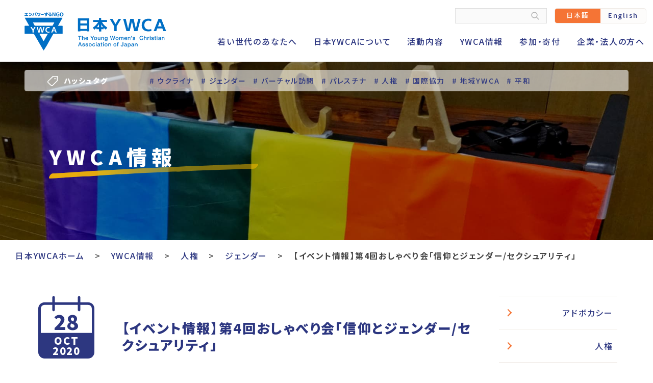

--- FILE ---
content_type: text/html; charset=UTF-8
request_url: https://www.ywca.or.jp/news/humanrights/gender/1028news/
body_size: 85700
content:
<!doctype html>
<html dir="ltr" lang="ja" prefix="og: https://ogp.me/ns#">
<head>
	<meta charset="UTF-8">
	<meta name="viewport" content="width=device-width, initial-scale=1">
	<title>【イベント情報】第4回おしゃべり会「信仰とジェンダー/セクシュアリティ」 - 公益財団法人 日本YWCA</title>
	<style>img:is([sizes="auto" i], [sizes^="auto," i]) { contain-intrinsic-size: 3000px 1500px }</style>
	
		<!-- All in One SEO 4.8.2 - aioseo.com -->
	<meta name="description" content="28Oct 【イベント情報】第4回おしゃべり会「信仰とジェンダー/セクシュアリティ」 第４回おしゃべり会「" />
	<meta name="robots" content="max-image-preview:large" />
	<meta name="author" content="nihon-ywca-admin"/>
	<link rel="canonical" href="https://www.ywca.or.jp/news/humanrights/gender/1028news/" />
	<meta name="generator" content="All in One SEO (AIOSEO) 4.8.2" />
		<meta property="og:locale" content="ja_JP" />
		<meta property="og:site_name" content="公益財団法人　日本YWCA - エンパワーするNGO（Women Leading Change）" />
		<meta property="og:type" content="article" />
		<meta property="og:title" content="【イベント情報】第4回おしゃべり会「信仰とジェンダー/セクシュアリティ」 - 公益財団法人 日本YWCA" />
		<meta property="og:description" content="28Oct 【イベント情報】第4回おしゃべり会「信仰とジェンダー/セクシュアリティ」 第４回おしゃべり会「" />
		<meta property="og:url" content="https://www.ywca.or.jp/news/humanrights/gender/1028news/" />
		<meta property="og:image" content="https://www.ywca.or.jp/wp-content/uploads/2020/10/1028-2.jpg" />
		<meta property="og:image:secure_url" content="https://www.ywca.or.jp/wp-content/uploads/2020/10/1028-2.jpg" />
		<meta property="og:image:width" content="980" />
		<meta property="og:image:height" content="1200" />
		<meta property="article:published_time" content="2020-10-27T15:00:00+00:00" />
		<meta property="article:modified_time" content="2023-02-22T09:06:14+00:00" />
		<meta property="article:publisher" content="https://www.facebook.com/YWCAJapan/" />
		<meta name="twitter:card" content="summary_large_image" />
		<meta name="twitter:site" content="@YWCA_of_Japan" />
		<meta name="twitter:title" content="【イベント情報】第4回おしゃべり会「信仰とジェンダー/セクシュアリティ」 - 公益財団法人 日本YWCA" />
		<meta name="twitter:description" content="28Oct 【イベント情報】第4回おしゃべり会「信仰とジェンダー/セクシュアリティ」 第４回おしゃべり会「" />
		<meta name="twitter:creator" content="@YWCA_of_Japan" />
		<meta name="twitter:image" content="https://www.ywca.or.jp/wp-content/uploads/2022/06/no-image.png" />
		<script type="application/ld+json" class="aioseo-schema">
			{"@context":"https:\/\/schema.org","@graph":[{"@type":"BlogPosting","@id":"https:\/\/www.ywca.or.jp\/news\/humanrights\/gender\/1028news\/#blogposting","name":"\u3010\u30a4\u30d9\u30f3\u30c8\u60c5\u5831\u3011\u7b2c4\u56de\u304a\u3057\u3083\u3079\u308a\u4f1a\u300c\u4fe1\u4ef0\u3068\u30b8\u30a7\u30f3\u30c0\u30fc\/\u30bb\u30af\u30b7\u30e5\u30a2\u30ea\u30c6\u30a3\u300d - \u516c\u76ca\u8ca1\u56e3\u6cd5\u4eba \u65e5\u672cYWCA","headline":"\u3010\u30a4\u30d9\u30f3\u30c8\u60c5\u5831\u3011\u7b2c4\u56de\u304a\u3057\u3083\u3079\u308a\u4f1a\u300c\u4fe1\u4ef0\u3068\u30b8\u30a7\u30f3\u30c0\u30fc\/\u30bb\u30af\u30b7\u30e5\u30a2\u30ea\u30c6\u30a3\u300d","author":{"@id":"https:\/\/www.ywca.or.jp\/author\/nihon-ywca-admin\/#author"},"publisher":{"@id":"https:\/\/www.ywca.or.jp\/#organization"},"image":{"@type":"ImageObject","url":"\/wp-content\/uploads\/2020\/10\/1028-scaled.jpg","@id":"https:\/\/www.ywca.or.jp\/news\/humanrights\/gender\/1028news\/#articleImage"},"datePublished":"2020-10-28T00:00:00+09:00","dateModified":"2023-02-22T18:06:14+09:00","inLanguage":"ja","mainEntityOfPage":{"@id":"https:\/\/www.ywca.or.jp\/news\/humanrights\/gender\/1028news\/#webpage"},"isPartOf":{"@id":"https:\/\/www.ywca.or.jp\/news\/humanrights\/gender\/1028news\/#webpage"},"articleSection":"\u30b8\u30a7\u30f3\u30c0\u30fc"},{"@type":"BreadcrumbList","@id":"https:\/\/www.ywca.or.jp\/news\/humanrights\/gender\/1028news\/#breadcrumblist","itemListElement":[{"@type":"ListItem","@id":"https:\/\/www.ywca.or.jp\/#listItem","position":1,"name":"\u5bb6","item":"https:\/\/www.ywca.or.jp\/","nextItem":{"@type":"ListItem","@id":"https:\/\/www.ywca.or.jp\/news\/humanrights\/gender\/1028news\/#listItem","name":"\u3010\u30a4\u30d9\u30f3\u30c8\u60c5\u5831\u3011\u7b2c4\u56de\u304a\u3057\u3083\u3079\u308a\u4f1a\u300c\u4fe1\u4ef0\u3068\u30b8\u30a7\u30f3\u30c0\u30fc\/\u30bb\u30af\u30b7\u30e5\u30a2\u30ea\u30c6\u30a3\u300d"}},{"@type":"ListItem","@id":"https:\/\/www.ywca.or.jp\/news\/humanrights\/gender\/1028news\/#listItem","position":2,"name":"\u3010\u30a4\u30d9\u30f3\u30c8\u60c5\u5831\u3011\u7b2c4\u56de\u304a\u3057\u3083\u3079\u308a\u4f1a\u300c\u4fe1\u4ef0\u3068\u30b8\u30a7\u30f3\u30c0\u30fc\/\u30bb\u30af\u30b7\u30e5\u30a2\u30ea\u30c6\u30a3\u300d","previousItem":{"@type":"ListItem","@id":"https:\/\/www.ywca.or.jp\/#listItem","name":"\u5bb6"}}]},{"@type":"Organization","@id":"https:\/\/www.ywca.or.jp\/#organization","name":"\u516c\u76ca\u8ca1\u56e3\u6cd5\u4eba\u3000\u65e5\u672cYWCA","description":"\u30a8\u30f3\u30d1\u30ef\u30fc\u3059\u308bNGO\uff08Women Leading Change\uff09","url":"https:\/\/www.ywca.or.jp\/","sameAs":["https:\/\/www.facebook.com\/YWCAJapan\/","https:\/\/twitter.com\/YWCA_of_Japan","https:\/\/www.instagram.com\/ywcajapan\/"]},{"@type":"Person","@id":"https:\/\/www.ywca.or.jp\/author\/nihon-ywca-admin\/#author","url":"https:\/\/www.ywca.or.jp\/author\/nihon-ywca-admin\/","name":"nihon-ywca-admin","image":{"@type":"ImageObject","@id":"https:\/\/www.ywca.or.jp\/news\/humanrights\/gender\/1028news\/#authorImage","url":"https:\/\/secure.gravatar.com\/avatar\/25c47f97e25191461d37e9e237bda60cb8ab6d2428984c0b353d6039e8b7280a?s=96&d=mm&r=g","width":96,"height":96,"caption":"nihon-ywca-admin"}},{"@type":"WebPage","@id":"https:\/\/www.ywca.or.jp\/news\/humanrights\/gender\/1028news\/#webpage","url":"https:\/\/www.ywca.or.jp\/news\/humanrights\/gender\/1028news\/","name":"\u3010\u30a4\u30d9\u30f3\u30c8\u60c5\u5831\u3011\u7b2c4\u56de\u304a\u3057\u3083\u3079\u308a\u4f1a\u300c\u4fe1\u4ef0\u3068\u30b8\u30a7\u30f3\u30c0\u30fc\/\u30bb\u30af\u30b7\u30e5\u30a2\u30ea\u30c6\u30a3\u300d - \u516c\u76ca\u8ca1\u56e3\u6cd5\u4eba \u65e5\u672cYWCA","description":"28Oct \u3010\u30a4\u30d9\u30f3\u30c8\u60c5\u5831\u3011\u7b2c4\u56de\u304a\u3057\u3083\u3079\u308a\u4f1a\u300c\u4fe1\u4ef0\u3068\u30b8\u30a7\u30f3\u30c0\u30fc\/\u30bb\u30af\u30b7\u30e5\u30a2\u30ea\u30c6\u30a3\u300d \u7b2c\uff14\u56de\u304a\u3057\u3083\u3079\u308a\u4f1a\u300c","inLanguage":"ja","isPartOf":{"@id":"https:\/\/www.ywca.or.jp\/#website"},"breadcrumb":{"@id":"https:\/\/www.ywca.or.jp\/news\/humanrights\/gender\/1028news\/#breadcrumblist"},"author":{"@id":"https:\/\/www.ywca.or.jp\/author\/nihon-ywca-admin\/#author"},"creator":{"@id":"https:\/\/www.ywca.or.jp\/author\/nihon-ywca-admin\/#author"},"datePublished":"2020-10-28T00:00:00+09:00","dateModified":"2023-02-22T18:06:14+09:00"},{"@type":"WebSite","@id":"https:\/\/www.ywca.or.jp\/#website","url":"https:\/\/www.ywca.or.jp\/","name":"\u516c\u76ca\u8ca1\u56e3\u6cd5\u4eba\u3000\u65e5\u672cYWCA","description":"\u30a8\u30f3\u30d1\u30ef\u30fc\u3059\u308bNGO\uff08Women Leading Change\uff09","inLanguage":"ja","publisher":{"@id":"https:\/\/www.ywca.or.jp\/#organization"}}]}
		</script>
		<!-- All in One SEO -->

<link rel="alternate" type="application/rss+xml" title="公益財団法人　日本YWCA &raquo; フィード" href="https://www.ywca.or.jp/feed/" />
<link rel="alternate" type="application/rss+xml" title="公益財団法人　日本YWCA &raquo; コメントフィード" href="https://www.ywca.or.jp/comments/feed/" />
<link rel="alternate" type="application/rss+xml" title="公益財団法人　日本YWCA &raquo; 【イベント情報】第4回おしゃべり会「信仰とジェンダー/セクシュアリティ」 のコメントのフィード" href="https://www.ywca.or.jp/news/humanrights/gender/1028news/feed/" />
		<!-- This site uses the Google Analytics by MonsterInsights plugin v9.5.3 - Using Analytics tracking - https://www.monsterinsights.com/ -->
		<!-- Note: MonsterInsights is not currently configured on this site. The site owner needs to authenticate with Google Analytics in the MonsterInsights settings panel. -->
					<!-- No tracking code set -->
				<!-- / Google Analytics by MonsterInsights -->
		<script>
window._wpemojiSettings = {"baseUrl":"https:\/\/s.w.org\/images\/core\/emoji\/15.1.0\/72x72\/","ext":".png","svgUrl":"https:\/\/s.w.org\/images\/core\/emoji\/15.1.0\/svg\/","svgExt":".svg","source":{"concatemoji":"https:\/\/www.ywca.or.jp\/wp-includes\/js\/wp-emoji-release.min.js?ver=6.8.1"}};
/*! This file is auto-generated */
!function(i,n){var o,s,e;function c(e){try{var t={supportTests:e,timestamp:(new Date).valueOf()};sessionStorage.setItem(o,JSON.stringify(t))}catch(e){}}function p(e,t,n){e.clearRect(0,0,e.canvas.width,e.canvas.height),e.fillText(t,0,0);var t=new Uint32Array(e.getImageData(0,0,e.canvas.width,e.canvas.height).data),r=(e.clearRect(0,0,e.canvas.width,e.canvas.height),e.fillText(n,0,0),new Uint32Array(e.getImageData(0,0,e.canvas.width,e.canvas.height).data));return t.every(function(e,t){return e===r[t]})}function u(e,t,n){switch(t){case"flag":return n(e,"\ud83c\udff3\ufe0f\u200d\u26a7\ufe0f","\ud83c\udff3\ufe0f\u200b\u26a7\ufe0f")?!1:!n(e,"\ud83c\uddfa\ud83c\uddf3","\ud83c\uddfa\u200b\ud83c\uddf3")&&!n(e,"\ud83c\udff4\udb40\udc67\udb40\udc62\udb40\udc65\udb40\udc6e\udb40\udc67\udb40\udc7f","\ud83c\udff4\u200b\udb40\udc67\u200b\udb40\udc62\u200b\udb40\udc65\u200b\udb40\udc6e\u200b\udb40\udc67\u200b\udb40\udc7f");case"emoji":return!n(e,"\ud83d\udc26\u200d\ud83d\udd25","\ud83d\udc26\u200b\ud83d\udd25")}return!1}function f(e,t,n){var r="undefined"!=typeof WorkerGlobalScope&&self instanceof WorkerGlobalScope?new OffscreenCanvas(300,150):i.createElement("canvas"),a=r.getContext("2d",{willReadFrequently:!0}),o=(a.textBaseline="top",a.font="600 32px Arial",{});return e.forEach(function(e){o[e]=t(a,e,n)}),o}function t(e){var t=i.createElement("script");t.src=e,t.defer=!0,i.head.appendChild(t)}"undefined"!=typeof Promise&&(o="wpEmojiSettingsSupports",s=["flag","emoji"],n.supports={everything:!0,everythingExceptFlag:!0},e=new Promise(function(e){i.addEventListener("DOMContentLoaded",e,{once:!0})}),new Promise(function(t){var n=function(){try{var e=JSON.parse(sessionStorage.getItem(o));if("object"==typeof e&&"number"==typeof e.timestamp&&(new Date).valueOf()<e.timestamp+604800&&"object"==typeof e.supportTests)return e.supportTests}catch(e){}return null}();if(!n){if("undefined"!=typeof Worker&&"undefined"!=typeof OffscreenCanvas&&"undefined"!=typeof URL&&URL.createObjectURL&&"undefined"!=typeof Blob)try{var e="postMessage("+f.toString()+"("+[JSON.stringify(s),u.toString(),p.toString()].join(",")+"));",r=new Blob([e],{type:"text/javascript"}),a=new Worker(URL.createObjectURL(r),{name:"wpTestEmojiSupports"});return void(a.onmessage=function(e){c(n=e.data),a.terminate(),t(n)})}catch(e){}c(n=f(s,u,p))}t(n)}).then(function(e){for(var t in e)n.supports[t]=e[t],n.supports.everything=n.supports.everything&&n.supports[t],"flag"!==t&&(n.supports.everythingExceptFlag=n.supports.everythingExceptFlag&&n.supports[t]);n.supports.everythingExceptFlag=n.supports.everythingExceptFlag&&!n.supports.flag,n.DOMReady=!1,n.readyCallback=function(){n.DOMReady=!0}}).then(function(){return e}).then(function(){var e;n.supports.everything||(n.readyCallback(),(e=n.source||{}).concatemoji?t(e.concatemoji):e.wpemoji&&e.twemoji&&(t(e.twemoji),t(e.wpemoji)))}))}((window,document),window._wpemojiSettings);
</script>
<style id='wp-emoji-styles-inline-css'>

	img.wp-smiley, img.emoji {
		display: inline !important;
		border: none !important;
		box-shadow: none !important;
		height: 1em !important;
		width: 1em !important;
		margin: 0 0.07em !important;
		vertical-align: -0.1em !important;
		background: none !important;
		padding: 0 !important;
	}
</style>
<link rel='stylesheet' id='wp-block-library-css' href='https://www.ywca.or.jp/wp-includes/css/dist/block-library/style.min.css?ver=6.8.1' media='all' />
<style id='classic-theme-styles-inline-css'>
/*! This file is auto-generated */
.wp-block-button__link{color:#fff;background-color:#32373c;border-radius:9999px;box-shadow:none;text-decoration:none;padding:calc(.667em + 2px) calc(1.333em + 2px);font-size:1.125em}.wp-block-file__button{background:#32373c;color:#fff;text-decoration:none}
</style>
<style id='global-styles-inline-css'>
:root{--wp--preset--aspect-ratio--square: 1;--wp--preset--aspect-ratio--4-3: 4/3;--wp--preset--aspect-ratio--3-4: 3/4;--wp--preset--aspect-ratio--3-2: 3/2;--wp--preset--aspect-ratio--2-3: 2/3;--wp--preset--aspect-ratio--16-9: 16/9;--wp--preset--aspect-ratio--9-16: 9/16;--wp--preset--color--black: #000000;--wp--preset--color--cyan-bluish-gray: #abb8c3;--wp--preset--color--white: #ffffff;--wp--preset--color--pale-pink: #f78da7;--wp--preset--color--vivid-red: #cf2e2e;--wp--preset--color--luminous-vivid-orange: #ff6900;--wp--preset--color--luminous-vivid-amber: #fcb900;--wp--preset--color--light-green-cyan: #7bdcb5;--wp--preset--color--vivid-green-cyan: #00d084;--wp--preset--color--pale-cyan-blue: #8ed1fc;--wp--preset--color--vivid-cyan-blue: #0693e3;--wp--preset--color--vivid-purple: #9b51e0;--wp--preset--gradient--vivid-cyan-blue-to-vivid-purple: linear-gradient(135deg,rgba(6,147,227,1) 0%,rgb(155,81,224) 100%);--wp--preset--gradient--light-green-cyan-to-vivid-green-cyan: linear-gradient(135deg,rgb(122,220,180) 0%,rgb(0,208,130) 100%);--wp--preset--gradient--luminous-vivid-amber-to-luminous-vivid-orange: linear-gradient(135deg,rgba(252,185,0,1) 0%,rgba(255,105,0,1) 100%);--wp--preset--gradient--luminous-vivid-orange-to-vivid-red: linear-gradient(135deg,rgba(255,105,0,1) 0%,rgb(207,46,46) 100%);--wp--preset--gradient--very-light-gray-to-cyan-bluish-gray: linear-gradient(135deg,rgb(238,238,238) 0%,rgb(169,184,195) 100%);--wp--preset--gradient--cool-to-warm-spectrum: linear-gradient(135deg,rgb(74,234,220) 0%,rgb(151,120,209) 20%,rgb(207,42,186) 40%,rgb(238,44,130) 60%,rgb(251,105,98) 80%,rgb(254,248,76) 100%);--wp--preset--gradient--blush-light-purple: linear-gradient(135deg,rgb(255,206,236) 0%,rgb(152,150,240) 100%);--wp--preset--gradient--blush-bordeaux: linear-gradient(135deg,rgb(254,205,165) 0%,rgb(254,45,45) 50%,rgb(107,0,62) 100%);--wp--preset--gradient--luminous-dusk: linear-gradient(135deg,rgb(255,203,112) 0%,rgb(199,81,192) 50%,rgb(65,88,208) 100%);--wp--preset--gradient--pale-ocean: linear-gradient(135deg,rgb(255,245,203) 0%,rgb(182,227,212) 50%,rgb(51,167,181) 100%);--wp--preset--gradient--electric-grass: linear-gradient(135deg,rgb(202,248,128) 0%,rgb(113,206,126) 100%);--wp--preset--gradient--midnight: linear-gradient(135deg,rgb(2,3,129) 0%,rgb(40,116,252) 100%);--wp--preset--font-size--small: 13px;--wp--preset--font-size--medium: 20px;--wp--preset--font-size--large: 36px;--wp--preset--font-size--x-large: 42px;--wp--preset--spacing--20: 0.44rem;--wp--preset--spacing--30: 0.67rem;--wp--preset--spacing--40: 1rem;--wp--preset--spacing--50: 1.5rem;--wp--preset--spacing--60: 2.25rem;--wp--preset--spacing--70: 3.38rem;--wp--preset--spacing--80: 5.06rem;--wp--preset--shadow--natural: 6px 6px 9px rgba(0, 0, 0, 0.2);--wp--preset--shadow--deep: 12px 12px 50px rgba(0, 0, 0, 0.4);--wp--preset--shadow--sharp: 6px 6px 0px rgba(0, 0, 0, 0.2);--wp--preset--shadow--outlined: 6px 6px 0px -3px rgba(255, 255, 255, 1), 6px 6px rgba(0, 0, 0, 1);--wp--preset--shadow--crisp: 6px 6px 0px rgba(0, 0, 0, 1);}:where(.is-layout-flex){gap: 0.5em;}:where(.is-layout-grid){gap: 0.5em;}body .is-layout-flex{display: flex;}.is-layout-flex{flex-wrap: wrap;align-items: center;}.is-layout-flex > :is(*, div){margin: 0;}body .is-layout-grid{display: grid;}.is-layout-grid > :is(*, div){margin: 0;}:where(.wp-block-columns.is-layout-flex){gap: 2em;}:where(.wp-block-columns.is-layout-grid){gap: 2em;}:where(.wp-block-post-template.is-layout-flex){gap: 1.25em;}:where(.wp-block-post-template.is-layout-grid){gap: 1.25em;}.has-black-color{color: var(--wp--preset--color--black) !important;}.has-cyan-bluish-gray-color{color: var(--wp--preset--color--cyan-bluish-gray) !important;}.has-white-color{color: var(--wp--preset--color--white) !important;}.has-pale-pink-color{color: var(--wp--preset--color--pale-pink) !important;}.has-vivid-red-color{color: var(--wp--preset--color--vivid-red) !important;}.has-luminous-vivid-orange-color{color: var(--wp--preset--color--luminous-vivid-orange) !important;}.has-luminous-vivid-amber-color{color: var(--wp--preset--color--luminous-vivid-amber) !important;}.has-light-green-cyan-color{color: var(--wp--preset--color--light-green-cyan) !important;}.has-vivid-green-cyan-color{color: var(--wp--preset--color--vivid-green-cyan) !important;}.has-pale-cyan-blue-color{color: var(--wp--preset--color--pale-cyan-blue) !important;}.has-vivid-cyan-blue-color{color: var(--wp--preset--color--vivid-cyan-blue) !important;}.has-vivid-purple-color{color: var(--wp--preset--color--vivid-purple) !important;}.has-black-background-color{background-color: var(--wp--preset--color--black) !important;}.has-cyan-bluish-gray-background-color{background-color: var(--wp--preset--color--cyan-bluish-gray) !important;}.has-white-background-color{background-color: var(--wp--preset--color--white) !important;}.has-pale-pink-background-color{background-color: var(--wp--preset--color--pale-pink) !important;}.has-vivid-red-background-color{background-color: var(--wp--preset--color--vivid-red) !important;}.has-luminous-vivid-orange-background-color{background-color: var(--wp--preset--color--luminous-vivid-orange) !important;}.has-luminous-vivid-amber-background-color{background-color: var(--wp--preset--color--luminous-vivid-amber) !important;}.has-light-green-cyan-background-color{background-color: var(--wp--preset--color--light-green-cyan) !important;}.has-vivid-green-cyan-background-color{background-color: var(--wp--preset--color--vivid-green-cyan) !important;}.has-pale-cyan-blue-background-color{background-color: var(--wp--preset--color--pale-cyan-blue) !important;}.has-vivid-cyan-blue-background-color{background-color: var(--wp--preset--color--vivid-cyan-blue) !important;}.has-vivid-purple-background-color{background-color: var(--wp--preset--color--vivid-purple) !important;}.has-black-border-color{border-color: var(--wp--preset--color--black) !important;}.has-cyan-bluish-gray-border-color{border-color: var(--wp--preset--color--cyan-bluish-gray) !important;}.has-white-border-color{border-color: var(--wp--preset--color--white) !important;}.has-pale-pink-border-color{border-color: var(--wp--preset--color--pale-pink) !important;}.has-vivid-red-border-color{border-color: var(--wp--preset--color--vivid-red) !important;}.has-luminous-vivid-orange-border-color{border-color: var(--wp--preset--color--luminous-vivid-orange) !important;}.has-luminous-vivid-amber-border-color{border-color: var(--wp--preset--color--luminous-vivid-amber) !important;}.has-light-green-cyan-border-color{border-color: var(--wp--preset--color--light-green-cyan) !important;}.has-vivid-green-cyan-border-color{border-color: var(--wp--preset--color--vivid-green-cyan) !important;}.has-pale-cyan-blue-border-color{border-color: var(--wp--preset--color--pale-cyan-blue) !important;}.has-vivid-cyan-blue-border-color{border-color: var(--wp--preset--color--vivid-cyan-blue) !important;}.has-vivid-purple-border-color{border-color: var(--wp--preset--color--vivid-purple) !important;}.has-vivid-cyan-blue-to-vivid-purple-gradient-background{background: var(--wp--preset--gradient--vivid-cyan-blue-to-vivid-purple) !important;}.has-light-green-cyan-to-vivid-green-cyan-gradient-background{background: var(--wp--preset--gradient--light-green-cyan-to-vivid-green-cyan) !important;}.has-luminous-vivid-amber-to-luminous-vivid-orange-gradient-background{background: var(--wp--preset--gradient--luminous-vivid-amber-to-luminous-vivid-orange) !important;}.has-luminous-vivid-orange-to-vivid-red-gradient-background{background: var(--wp--preset--gradient--luminous-vivid-orange-to-vivid-red) !important;}.has-very-light-gray-to-cyan-bluish-gray-gradient-background{background: var(--wp--preset--gradient--very-light-gray-to-cyan-bluish-gray) !important;}.has-cool-to-warm-spectrum-gradient-background{background: var(--wp--preset--gradient--cool-to-warm-spectrum) !important;}.has-blush-light-purple-gradient-background{background: var(--wp--preset--gradient--blush-light-purple) !important;}.has-blush-bordeaux-gradient-background{background: var(--wp--preset--gradient--blush-bordeaux) !important;}.has-luminous-dusk-gradient-background{background: var(--wp--preset--gradient--luminous-dusk) !important;}.has-pale-ocean-gradient-background{background: var(--wp--preset--gradient--pale-ocean) !important;}.has-electric-grass-gradient-background{background: var(--wp--preset--gradient--electric-grass) !important;}.has-midnight-gradient-background{background: var(--wp--preset--gradient--midnight) !important;}.has-small-font-size{font-size: var(--wp--preset--font-size--small) !important;}.has-medium-font-size{font-size: var(--wp--preset--font-size--medium) !important;}.has-large-font-size{font-size: var(--wp--preset--font-size--large) !important;}.has-x-large-font-size{font-size: var(--wp--preset--font-size--x-large) !important;}
:where(.wp-block-post-template.is-layout-flex){gap: 1.25em;}:where(.wp-block-post-template.is-layout-grid){gap: 1.25em;}
:where(.wp-block-columns.is-layout-flex){gap: 2em;}:where(.wp-block-columns.is-layout-grid){gap: 2em;}
:root :where(.wp-block-pullquote){font-size: 1.5em;line-height: 1.6;}
</style>
<link rel='stylesheet' id='contact-form-7-css' href='https://www.ywca.or.jp/wp-content/plugins/contact-form-7/includes/css/styles.css?ver=6.0.6' media='all' />
<link rel='stylesheet' id='ywca-style-css' href='https://www.ywca.or.jp/wp-content/themes/ywca/style.css?ver=1.0.0' media='all' />
<link rel="https://api.w.org/" href="https://www.ywca.or.jp/wp-json/" /><link rel="alternate" title="JSON" type="application/json" href="https://www.ywca.or.jp/wp-json/wp/v2/posts/2479" /><link rel="EditURI" type="application/rsd+xml" title="RSD" href="https://www.ywca.or.jp/xmlrpc.php?rsd" />
<meta name="generator" content="WordPress 6.8.1" />
<link rel='shortlink' href='https://www.ywca.or.jp/?p=2479' />
<link rel="alternate" title="oEmbed (JSON)" type="application/json+oembed" href="https://www.ywca.or.jp/wp-json/oembed/1.0/embed?url=https%3A%2F%2Fwww.ywca.or.jp%2Fnews%2Fhumanrights%2Fgender%2F1028news%2F" />
<link rel="alternate" title="oEmbed (XML)" type="text/xml+oembed" href="https://www.ywca.or.jp/wp-json/oembed/1.0/embed?url=https%3A%2F%2Fwww.ywca.or.jp%2Fnews%2Fhumanrights%2Fgender%2F1028news%2F&#038;format=xml" />
<link rel="pingback" href="https://www.ywca.or.jp/xmlrpc.php"><noscript><style>.lazyload[data-src]{display:none !important;}</style></noscript><style>.lazyload{background-image:none !important;}.lazyload:before{background-image:none !important;}</style><link rel="icon" href="https://www.ywca.or.jp/wp-content/uploads/2022/03/cropped-favicon-32x32.png" sizes="32x32" />
<link rel="icon" href="https://www.ywca.or.jp/wp-content/uploads/2022/03/cropped-favicon-192x192.png" sizes="192x192" />
<link rel="apple-touch-icon" href="https://www.ywca.or.jp/wp-content/uploads/2022/03/cropped-favicon-180x180.png" />
<meta name="msapplication-TileImage" content="https://www.ywca.or.jp/wp-content/uploads/2022/03/cropped-favicon-270x270.png" />
	<link rel="preconnect" href="https://fonts.googleapis.com">
	<link rel="preconnect" href="https://fonts.gstatic.com" crossorigin>
	<link href="https://fonts.googleapis.com/css2?family=Bad+Script&family=Noto+Sans+JP:wght@500;700;900&display=swap" rel="stylesheet">
	<style>
		/* loading */
		.loading {
		  background: #fff;
		  display: flex;
		  justify-content: center;
		  align-items: center;
		  position: fixed;
		  width: 100%;
		  height: 100vh;
		  z-index: 1000;
		  top: 0;
		  transition: .1s;
		}
		.loaded {
		  opacity: 0;
		  visibility: hidden;
		}
	</style>
		<script type="text/javascript" src="//ajax.googleapis.com/ajax/libs/jquery/3.2.1/jquery.min.js"></script>
	<!-- Global site tag (gtag.js) - Google Analytics -->
	<script async src="https://www.googletagmanager.com/gtag/js?id=UA-38010888-1"></script>
	<script>
	  window.dataLayer = window.dataLayer || [];
	  function gtag(){dataLayer.push(arguments);}
	  gtag('js', new Date());

	  gtag('config', 'UA-38010888-1');
	</script>
</head>

<body class="wp-singular post-template-default single single-post postid-2479 single-format-standard wp-theme-ywca gender">
	<div id="js-loading" class="loading"></div>
	<div id="page" class="site">
		<a class="skip-link screen-reader-text" href="#primary">Skip to content</a>
		<header id="masthead" class="site-header flexbox sp-one">
			<div class="site-branding">
									<p class="site-title"><a href="https://www.ywca.or.jp/" rel="home"><img src="[data-uri]" alt="公益財団法人　日本YWCA" class="site-title__logo lazyload" width="278" height="75" data-src="https://www.ywca.or.jp/wp-content/themes/ywca/images/common/logo.svg" decoding="async" data-eio-rwidth="278" data-eio-rheight="75"><noscript><img src="https://www.ywca.or.jp/wp-content/themes/ywca/images/common/logo.svg" alt="公益財団法人　日本YWCA" class="site-title__logo" width="278" height="75" data-eio="l"></noscript></a></p>
							</div>
			<div class="site-header__navi flexbox__item">
				<div class="site-header__navi-inner">
					<div class="flexbox">
			      <div class="search-box">
			        <form role="search" method="get" action="https://www.ywca.or.jp">
		          	<input type="text" name="s" class="search-field" value="" />
		            <input type="submit" class="search-submit" value="">
			        </form>
			      </div>
			      <div class="language">
			      			      	<a href="https://www.ywca.or.jp/" class="flexbox__item active">日本語</a>
			      	<a href="https://www.ywca.or.jp/english/" class="flexbox__item">English</a>
			      			      </div>
		      </div>
	      </div>
	    				<div class="menu-toggle">
					<div class="menu1"></div>
					<div class="menu2"></div>
					<div class="menu3"></div>
				</div>
				<nav id="site-navigation" class="main-navigation">
					<ul id="Primary" class="menu">
						<li class="menu-item menu-item-has-children">
							<a href="https://www.ywca.or.jp/welcomeyouth/">若い世代のあなたへ</a>
							<div class="sub-menu">
								<div class="sub-menu__inner flexbox tab-one">
									<div class="sub-menu__txt">
										<h3 class="heading03 pc-only"><a href="https://www.ywca.or.jp/welcomeyouth/" class="sub-menu__txt-a">若い世代のあなたへ</a></h3>
										<p class="pc-only"><a href="https://www.ywca.or.jp/welcomeyouth/" class="sub-menu__txt-a">若い女性のあなたは今、どんな気持ち？<br>
										男女格差、雇用、賃金、結婚、子育て、性、暴力、差別…。ひとりで“もやもや”する時がないかな？</a></p>
										<a href="https://www.ywca.or.jp/welcomeyouth/" class="bt sub-menu__txt-a">もっと読む</a>
									</div>
									<div class="flexbox__item">
										<div class="flexbox tab-two">
											<div class="flexbox__item">
												<a href="https://www.ywca.or.jp/welcomeyouth/theirstory01/" class="bt-box bg01">彼女たちのストーリー(1)</a>
											</div>
											<div class="flexbox__item">
												<a href="https://www.ywca.or.jp/welcomeyouth/theirstory02/" class="bt-box bg-color02 bg03">彼女たちのストーリー(2)</a>
											</div>
											<div class="flexbox__item">
												<a href="https://www.ywca.or.jp/welcomeyouth/theirstory03/" class="bt-box bg02">彼女たちのストーリー(3)</a>
											</div>
											<div class="flexbox__item">
												<a href="https://www.ywca.or.jp/welcomeyouth/theirstory04/" class="bt-box bg-color02 bg04">彼女たちのストーリー(4)</a>
											</div>
										</div>
									</div>
								</div>
							</div>
						</li>
						<li class="menu-item"><a href="https://www.ywca.or.jp/aboutus/">日本YWCAについて</a>
							<div class="sub-menu">
								<div class="sub-menu__inner flexbox tab-one">
									<div class="sub-menu__txt">
										<h3 class="heading03 pc-only"><a href="https://www.ywca.or.jp/aboutus/" class="sub-menu__txt-a">日本YWCAについて</a></h3>
										<p class="pc-only"><a href="https://www.ywca.or.jp/aboutus/" class="sub-menu__txt-a">YWCAは、キリスト教を基盤に、女性の社会参画を進め、平和な世界を実現する国際NGOです。<br>
										日本では、24の地域YWCAと37の中学・高等学校YWCAが活動しています。</a></p>
										<a href="https://www.ywca.or.jp/aboutus/" class="bt sub-menu__txt-a">もっと読む</a>
									</div>
									<div class="flexbox__item">
										<div class="flexbox">
											<div class="flexbox__item">
												<a href="https://www.ywca.or.jp/aboutus/mission/" class="bt-box bg05">ビジョン・ミッション</a>
											</div>
											<div class="flexbox__item">
												<a href="https://www.ywca.or.jp/aboutus//history/" class="bt-box bg-color02 bg06">日本YWCAのあゆみ</a>
											</div>
										</div>
									</div>
									<div class="flexbox__item">
										<div class="flexbox">
											<div class="flexbox__item">
												<ul>
													<li class="page_item"><a href="https://www.ywca.or.jp/aboutus/empowerment/">YWCAの組織</a></li>
													<li class="page_item"><a href="https://www.ywca.or.jp/aboutus/faq/">よくある質問</a></li>
													<li class="page_item"><a href="https://www.ywca.or.jp/aboutus/books/">日本YWCAの発行物</a></li>
													<li class="page_item"><a href="https://www.ywca.or.jp/category/japanywcabulletin/">機関紙「YWCA」</a></li>
													<li class="page_item"><a href="https://www.ywca.or.jp/aboutus/data/">情報公開資料</a></li>
													<li class="page_item"><a href="https://www.ywca.or.jp/aboutus/recruit/">採用情報</a></li>
									      </ul>
											</div>
											<div class="flexbox__item">
												<ul>
													<li class="page_item"><a href="https://www.ywca.or.jp/aboutus/leadership/">運営委員・職員紹介</a></li>
													<li class="page_item"><a href="https://www.ywca.or.jp/aboutus/japan/">地域のYWCA</a></li>
													<li class="page_item"><a href="https://www.ywca.or.jp/aboutus/school/">学校のYWCA</a></li>
													<li class="page_item"><a href="https://www.ywca.or.jp/aboutus/world/">世界のYWCA</a></li>
													<li class="page_item"><a href="https://www.ywca.or.jp/access/">アクセス・お問い合わせ</a></li>
									      </ul>
											</div>
										</div>
									</div>
								</div>
							</div>
						</li>
						<li class="menu-item"><a href="https://www.ywca.or.jp/whatwedo/">活動内容</a>
							<div class="sub-menu">
								<div class="sub-menu__inner flexbox tab-one">
									<div class="sub-menu__txt">
										<h3 class="heading03 pc-only"><a href="https://www.ywca.or.jp/whatwedo/" class="sub-menu__txt-a">活動内容</a></h3>
										<p class="pc-only"><a href="https://www.ywca.or.jp/whatwedo/" class="sub-menu__txt-a">日本YWCAは、人権、平和、東日本大震災被災者支援、政策提言・発信、国際協力、災害・紛争という6つのテーマに、主に取り組んでいます。</a></p>
										<a href="https://www.ywca.or.jp/whatwedo/" class="bt sub-menu__txt-a">もっと読む</a>
									</div>
									<div class="flexbox__item">
										<div class="flexbox">
											<div class="flexbox__item">
												<a href="https://www.ywca.or.jp/whatwedo/humanrights/" class="bt-box bg07">人権<span class="size-s">日韓ユース・カンファレンス、CSW</span></a>
											</div>
											<div class="flexbox__item">
												<a href="https://www.ywca.or.jp/whatwedo/peace/" class="bt-box bg08">平和<span class="size-s">ひろしまを考える旅、南京を考える旅</span></a>
											</div>
											<div class="flexbox__item">
												<a href="https://www.ywca.or.jp/whatwedo/greateastjapanearthquake/" class="bt-box bg09">東日本大震災被災者支援</a>
											</div>
										</div>
										<div class="flexbox">
											<div class="flexbox__item">
												<a href="https://www.ywca.or.jp/whatwedo/advocacy/" class="bt-box bg10">アドボカシー（政策提言・発信）</a>
											</div>
											<div class="flexbox__item">
												<a href="https://www.ywca.or.jp/whatwedo/internationalcooperation/" class="bt-box bg11">国際協力・国際連携</a>
											</div>
											<div class="flexbox__item">
												<a href="https://www.ywca.or.jp/whatwedo/emergencysupport/" class="bt-box bg12">災害・紛争への支援活動<span class="size-s">国内支援、海外支援、パレスチナ支援</span></a>
											</div>
										</div>
									</div>
								</div>
							</div>
						</li>
						<li class="menu-item"><a href="https://www.ywca.or.jp/category/news/">YWCA情報</a>
							<div class="sub-menu">
								<div class="sub-menu__inner flexbox tab-one">
									<div class="sub-menu__txt">
										<h3 class="heading03 pc-only"><a href="https://www.ywca.or.jp/category/news/" class="sub-menu__txt-a">YWCA情報</a></h3>
										<p class="pc-only"><a href="https://www.ywca.or.jp/category/news/" class="sub-menu__txt-a">日本YWCAからの最新のお知らせ、声明、イベント情報、コラム「YWCAの風」などをお届けします。</a></p>
										<a href="https://www.ywca.or.jp/category/news/" class="bt sub-menu__txt-a">もっと読む</a>
									</div>
									<div class="flexbox__item">
										<div class="flexbox">
											<div class="flexbox__item">
												<a href="https://www.ywca.or.jp/category/news/japan/" class="bt-box">日本YWCAからのお知らせ</a>
											</div>
											<div class="flexbox__item">
												<a href="https://www.ywca.or.jp/aboutus/japan/" class="bt-box bg-color02">地域YWCAからのお知らせ</a>
											</div>
										</div>
									</div>
									<div class="flexbox__item">
										<ul>
							        <li class="page_item"><a href="https://www.ywca.or.jp/category/kaze/">コラム YWCAの風</a></li>
							      </ul>
									</div>
								</div>
							</div>
						</li>
						<li class="menu-item"><a href="https://www.ywca.or.jp/getinvolved/">参加・寄付</a>
							<div class="sub-menu">
								<div class="sub-menu__inner flexbox tab-one">
									<div class="sub-menu__txt">
										<h3 class="heading03 pc-only"><a href="https://www.ywca.or.jp/getinvolved/" class="sub-menu__txt-a">参加・寄付</a></h3>
										<p class="pc-only"><a href="https://www.ywca.or.jp/getinvolved/" class="sub-menu__txt-a">さまざまな課題に対して、主体的に考え自律的に行動をする女性が多いほど、社会を動かす大きなエネルギーになります。<br>
										あなたも参加してみませんか？</a></p>
										<a href="https://www.ywca.or.jp/getinvolved/" class="bt sub-menu__txt-a">もっと読む</a>
									</div>
									<div class="flexbox__item">
										<ul>
											<li class="page_item"><a href="https://www.ywca.or.jp/getinvolved/member/">会員・賛助員になる</a></li>
											<li class="page_item"><a href="https://www.ywca.or.jp/whatwedo/">活動に参加する</a></li>
											<li class="page_item"><a href="https://www.ywca.or.jp/getinvolved/peacmakers/">ピースメーカーズ募金</a></li>
											<li class="page_item"><a href="https://www.ywca.or.jp/getinvolved/disasterrelief/">災害時支援募金</a></li>
							      </ul>
									</div>
									<div class="flexbox__item">
										<ul>
											<li class="page_item"><a href="https://www.ywca.or.jp/getinvolved/greateastjapanearthquakerelief/">東日本大震災被災者支援募金</a></li>
											<li class="page_item"><a href="https://www.ywca.or.jp/getinvolved/olivetreecampaign/">オリーブの木キャンペーン募金</a></li>
											<li class="page_item"><a href="https://www.ywca.or.jp/getinvolved/amazon/">Amazon「みんなで応援」プログラム</a></li>
											<li class="page_item"><a href="https://www.ywca.or.jp/getinvolved/donate/">クレジットカードによるご寄付</a></li>
							      </ul>
									</div>
									<div class="flexbox__item">
										<ul>
											<li class="page_item"><a href="https://www.ywca.or.jp/getinvolved/bequestdonation/">遺贈寄付</a></li>
							      </ul>
									</div>
								</div>
							</div>
						</li>
						<li class="menu-item"><a href="https://www.ywca.or.jp/forcorporate/">企業・法人の方へ</a></li>
					</ul>
				</nav><!-- #site-navigation -->
		   			</div>
		</header><!-- #masthead -->
	<main id="primary" class="site-main">

		
<article id="post-2479" class="post-2479 post type-post status-publish format-standard hentry category-gender">
	<header class="entry-header">
	
<div class="hashtag flexbox h-center">
  <div class="hashtag__ttl">
          ハッシュタグ
      </div>
  <div class="tag-bt flexbox__item">
      <a href='https://www.ywca.or.jp/tag/%e3%82%a6%e3%82%af%e3%83%a9%e3%82%a4%e3%83%8a/'># ウクライナ</a><a href='https://www.ywca.or.jp/tag/%e3%82%b8%e3%82%a7%e3%83%b3%e3%83%80%e3%83%bc/'># ジェンダー</a><a href='https://www.ywca.or.jp/tag/visiting-localywca/'># バーチャル訪問</a><a href='https://www.ywca.or.jp/tag/%e3%83%91%e3%83%ac%e3%82%b9%e3%83%81%e3%83%8a/'># パレスチナ</a><a href='https://www.ywca.or.jp/tag/%e4%ba%ba%e6%a8%a9/'># 人権</a><a href='https://www.ywca.or.jp/tag/%e5%9b%bd%e9%9a%9b%e5%8d%94%e5%8a%9b/'># 国際協力</a><a href='https://www.ywca.or.jp/tag/%e5%9c%b0%e5%9f%9fywca/'># 地域YWCA</a><a href='https://www.ywca.or.jp/tag/%e5%b9%b3%e5%92%8c/'># 平和</a><a href='https://www.ywca.or.jp/tag/%e6%9d%b1%e6%97%a5%e6%9c%ac%e5%a4%a7%e9%9c%87%e7%81%bd%e8%a2%ab%e7%81%bd%e8%80%85%e6%94%af%e6%8f%b4/'># 東日本大震災被災者支援</a><a href='https://www.ywca.or.jp/tag/%e8%8b%a5%e3%81%84%e5%a5%b3%e6%80%a7%e3%81%ae%e3%83%aa%e3%83%bc%e3%83%80%e3%83%bc%e3%82%b7%e3%83%83%e3%83%97/'># 若い女性のリーダーシップ</a>    </div>
</div>    <div class="ttl-box">
    	<h1 class="entry-title">
			    					YWCA情報						</h1>
		</div>
	</header><!-- .entry-header -->
			<div class="breadcrumb-box">
  <ul id="breadcrumb" class="breadcrumb flexbox" itemscope itemtype="http://schema.org/BreadcrumbList">
    <li itemprop="itemListElement" itemscope itemtype="http://schema.org/ListItem"><a href="https://www.ywca.or.jp" itemprop="item"><span itemprop="name">日本YWCAホーム</span></a><meta itemprop="position" content="1" /></li><li itemprop="itemListElement" itemscope itemtype="http://schema.org/ListItem"><a href="https://www.ywca.or.jp/category/news/" itemprop="item"><span itemprop="name">YWCA情報</span></a><meta itemprop="position" content="2" /></li><li itemprop="itemListElement" itemscope itemtype="http://schema.org/ListItem"><a href="https://www.ywca.or.jp/category/news/humanrights/" itemprop="item"><span itemprop="name">人権</span></a><meta itemprop="position" content="2" /></li><li itemprop="itemListElement" itemscope itemtype="http://schema.org/ListItem"><a href="https://www.ywca.or.jp/category/news/humanrights/gender/" itemprop="item"><span itemprop="name">ジェンダー</span></a><meta itemprop="position" content="2" /></li><li class="breadcrumb-title" itemprop="itemListElement" itemscope itemtype="http://schema.org/ListItem"><span itemprop="name">【イベント情報】第4回おしゃべり会「信仰とジェンダー/セクシュアリティ」</span><meta itemprop="position" content="3" /></li>  </ul>
</div>	
	<div class="container flexbox tab-one">
		<div class="entry-content">
			<div class="flexbox">
				<div class="entry-meta">
					<span class="entry-meta__day">28</span>
					<span class="entry-meta__ym">Oct</span>
					<span class="entry-meta__ym">2020</span>
				</div><!-- .entry-meta -->
				<h2 class="flexbox__item heading02">【イベント情報】第4回おしゃべり会「信仰とジェンダー/セクシュアリティ」</h2>							</div>
			<p class="calendar">28<em>Oct</em></p>
<h3>
 【イベント情報】<br />第4回おしゃべり会「信仰とジェンダー/セクシュアリティ」</h3>
<p><font color="red" size="-1"> </font></p>
<p><center><img decoding="async" height="auto" src="[data-uri]" width="100%" data-src="/wp-content/uploads/2020/10/1028-scaled.jpg" class="lazyload" data-eio-rwidth="1200" data-eio-rheight="457"><noscript><img decoding="async" height="auto" src="/wp-content/uploads/2020/10/1028-scaled.jpg" width="100%" data-eio="l"></noscript></center></p>
<p>第４回おしゃべり会「信仰とジェンダー/セクシュアリティ」の参加者を募集します。<br />
「信仰ってなに？現代の生活にどう結びついているの？」「宗教のことはあまり詳しくないかも…」という方も多いのではないでしょうか。実は、多様性が重要視されている現代社会で大事な要素がキリスト教には詰まっています。例えば、Black Lives Matterやフェミニズム運動などの中心にある「人権」という概念はキリスト教に由来する考え方なのです。すべての人に認められる権利だと、やっと当たり前のように叫ぶことができるようになった「人権」。2000年以上も前から唱えられていたなんて、驚きですよね。しかし、多様なジェンダーやセクシュアリティのあり方に厳しく、キリスト教を信仰するコミュニティがジェンダーやセクシュアリティの規範から外れた人たちを排除してきた歴史もあります。そこで、キリスト教の中でジェンダーやセクシュアリティがどう描かれ、どのように捉えられてきたのか、また私たちがどのように考え行動していくべきかを学びたいと思います。<br />
今回は、キリスト教の一派である日本聖公会で司祭をされている後藤香織さんをお招きして、キリスト教信仰とジェンダー・セクシュアリティについての講演を行います。8月から毎月1度開催してきたおしゃべり会も、今回でラストということで、他ではなかなかお聞きできない講演に、是非ふるってご参加ください。多様性が謳われる時代に、改めて人権について、ジェンダーやセクシュアリティについて考えることはとても重要です。<br />
ぜひユースだけのセーフ・スペースで一緒におしゃべりしながら考えてみませんか？どうぞお気軽にご参加ください。
</p>
<p>
<strong>◆日時</strong><br />
2020年11月12日（木）19:00～21:00<br />
*＊「もっと喋りたい」という方がいましたら、21:00～21:30まで希望者は自由におしゃべりすることが出来ます。<br />
<br />
<strong>◆開催形式</strong><br />
ウェブ会議システム「Zoom」<br />
パソコン、タブレット、スマートフォンなどで利用可能なアプリです。タブレット・スマートフォンで参加される場合は、あらかじめzoomアプリのダウンロードをお願いします。<br />
zoomの利用に不安のある方は、申込時にご相談ください。</p>
<p><strong>◆対象</strong><br />
35歳以下の方なら誰でも（ユースが安心して自由に考え、発言ができるように年齢制限を設けています）。また、35歳の方は「オブザーバー」として5名まで参加を受け付けます。</p>
<p><strong>◆定員</strong><br />
30名（35歳以下の方25名、35歳以上の方5名）<br />
＊先着順となります。確実にご参加できる方のみお申し込みください。参加できる人数に限りがあるため、キャンセルされる場合は11月8日（日）までに必ずお知らせください。<br />
また、お申し込みされた方には、前日までにZoomのリンクをお申し込み時のメールアドレスにお知らせします。ご確認のほど、お願いいたします。<br />
<br />
<strong>◆参加費</strong><br />
無料<br />
<strong>◆スピーカー</strong><br />
アンブロージア 後藤 香織 さん<br />
<img decoding="async" height="auto" src="[data-uri]" width="40%" data-src="/wp-content/uploads/2020/10/1028-2.jpg" class="lazyload" data-eio-rwidth="980" data-eio-rheight="1200"><noscript><img decoding="async" height="auto" src="/wp-content/uploads/2020/10/1028-2.jpg" width="40%" data-eio="l"></noscript></p>
<p>
＜プロフィール＞<br />
日本聖公会司祭。<br />
セクシュアリティは、トランス女性、バイセクシュアル／クロスオリエンティッド／ホモロマンティック。<br />
宮城県仙台市生まれ。東北学院大学法学部卒業、聖公会神学院中退。名古屋聖マルコ教会牧師・愛知聖ルカ教会牧師・可児聖三一教会管理牧師。名古屋拘置所教誨師。<br />
<br />
<strong>◆タイムテーブル</strong></p>
<p>18:45～19:00　開場<br />
19:00～19:10　オープニング：趣旨説明、タイムテーブル説明、セーフスペースルール説明<br />
19:10～20:10　第1部　後藤香織さんによる講演<br />
20:10～20:40　第2部　小グループで意見交換<br />
20:40～20:55　第3部　全体会・質疑応答<br />
20:55～21:00　クロージング：参加者アンケート<br />
<strong>◆申込方法</strong><br />
メールまたは<a href="https://forms.gle/j5seDhaxi5a9fE3g6">申込フォーム</a>よりお申込みください。<br />
メール申込の場合、日本YWCA（office-japan@ywca.or.jp）まで、<br />
①お名前（ZOOMの表示名）、②メールアドレス、③年齢、④ご所属（あれば）、⑤お住まいがある都道府県、⑥講師にお聞きしたいご質問やお悩み、⑦その他ご要望やご質問（あれば）をお知らせください。</p>
<p><strong>【お問合せ・申込先】</strong><br />
公益財団法人日本YWCA（担当：山口・小笠原）<br />
〒101-0062　　東京都千代田区神田駿河台1-8-11　東京YWCA会館302号室<br />
Tel: 03-3292-6121　 Fax: 03-3292-6122　　E-mail: office-japan@ywca.or.jp</p>
<hr>
<p> 「おしゃべり会」について・・・<br />
  今年の日韓ユース・カンファレンス実行委員会では、8～11月にかけて、月1回（全4回）のペースでオンラインでの「おしゃべり会」の開催を企画しました。幅広いジェンダーの課題の中でも、特に労働とSRHR（性と生殖の健康と権利）を切り口にした連続講座です。全体を通して包括的に学びを深めるも良し！自分が気になるテーマにだけ少し顔を出してみるも良し！の内容になっています。<br />
  互いの意見を尊重しながら、自由に、そして安心して語ることができるセーフ・スペースを設けることで、一緒にジェンダーについて考え、理解を深める仲間を増やすことが目的です。全4回を通して、「なんかおかしいよね」という気付きを大事に、一緒にジェンダーの問題について考える機会を設けました。 </p>
<p>
第1回　<a href="/news/2020/0808news.html">産婦人科医と考える！低用量ピルと働き方（8月23日）</a><br />
第2回　<a href="/news/2020/0902news.html">「逃げ恥」から考える家事労働～家事やケアワークをしてるのは誰？～（9月17日）</a><br />
第3回　<a href="/news/2020/1001news.html">労働環境から考えるLGBTQと性差別（10月15日）</a><br />
第4回　信仰とジェンダー/セクシュアリティ（11月12日）</p>
			<div class="txt-r"><a href="http://www.facebook.com/share.php?u=https://www.ywca.or.jp/news/humanrights/gender/1028news/" rel="nofollow" target="_blank" class="bt-sns fb">シェア</a><a href="https://twitter.com/share?url=https://www.ywca.or.jp/news/humanrights/gender/1028news/&text=【イベント情報】第4回おしゃべり会「信仰とジェンダー/セクシュアリティ」" rel="nofollow" target="_blank" class="bt-sns tw">ツイート</a></div>

	  <section class="cont cont__activities">
    <div class="ttl">
      <h2 class="heading02 mb-0">おすすめ</h2>
      <span class="txt-en">Recommended</span>
    </div>
		<div class="flexbox three-col type03 sp-one">
		    <div class="flexbox__item">
      <a href="https://www.ywca.or.jp/news/humanrights/gender/260221_genderevent/">
        <figure class="cont__activities-img" style="background: url('https://www.ywca.or.jp/wp-content/uploads/2025/12/260221-724x1024.jpg') center;background-size: cover;"></figure>
        <h3 class="heading03">大阪YWCA x 日本YWCA共催 公開講座「あれもジェンダー？これもジェンダー！無意識の縛りから自由になる」</h3>
        <p class="date">2025年12月19日</p>
        <span class="color-black"><p>2月21日（土）公開講座2月21日（土）・22日（日） 若い女性のためのジェンダ<strong class="color-blue">&#8230; 続きを読む</strong></p>
</span>
      </a>
    </div>
		    <div class="flexbox__item">
      <a href="https://www.ywca.or.jp/news/humanrights/gender/2025iwd/">
        <figure class="cont__activities-img" style="background: url('https://www.ywca.or.jp/wp-content/uploads/2025/03/photo1-1024x768.jpg') center;background-size: cover;"></figure>
        <h3 class="heading03">3月8日・国際女性デー</h3>
        <p class="date">2025年3月7日</p>
        <span class="color-black"><p>3月8日は国際女性デー。 ◆日本YWCAはウィメンズマーチ東京に賛同しています。<strong class="color-blue">&#8230; 続きを読む</strong></p>
</span>
      </a>
    </div>
		    <div class="flexbox__item">
      <a href="https://www.ywca.or.jp/news/humanrights/gender/csw-online-event2025/">
        <figure class="cont__activities-img" style="background: url('https://www.ywca.or.jp/wp-content/uploads/2025/02/2-1024x1024.jpg') center;background-size: cover;"></figure>
        <h3 class="heading03">CSW69（国連女性の地位委員会）日本YWCAユース派遣チームイベント『脅威のもとで暮らす～在日米軍基地問題を共に考える～』</h3>
        <p class="date">2025年2月3日</p>
        <span class="color-black"><p>CSWとは 毎年3月に開かれる、女性の地位向上を目的とする国連加盟国の会議。 日<strong class="color-blue">&#8230; 続きを読む</strong></p>
</span>
      </a>
    </div>
				</div>
	</section>
		


		</div><!-- .entry-content -->


					<aside id="secondary" class="flexbox__item">
				<ul>
					<li class="cat-item cat-item-29"><a href="https://www.ywca.or.jp/category/news/advocacy/">アドボカシー</a>
</li>
	<li class="cat-item cat-item-60"><a href="https://www.ywca.or.jp/category/news/humanrights/">人権</a>
<ul class='children'>
	<li class="cat-item cat-item-16"><a href="https://www.ywca.or.jp/category/news/humanrights/gender/">ジェンダー</a>
</li>
</ul>
</li>
	<li class="cat-item cat-item-14"><a href="https://www.ywca.or.jp/category/news/internationalcooperation/">国際協力・国際連携</a>
<ul class='children'>
	<li class="cat-item cat-item-33"><a href="https://www.ywca.or.jp/category/news/internationalcooperation/world/">世界YWCAのニュース</a>
</li>
</ul>
</li>
	<li class="cat-item cat-item-61"><a href="https://www.ywca.or.jp/category/news/peace/">平和</a>
<ul class='children'>
	<li class="cat-item cat-item-21"><a href="https://www.ywca.or.jp/category/news/peace/hiroshima50th/">ひろしまを考える旅：読みもの</a>
	<ul class='children'>
	<li class="cat-item cat-item-23"><a href="https://www.ywca.or.jp/category/news/peace/hiroshima50th/piece-of-peace/">&quot;Piece of Peace&quot;</a>
</li>
	<li class="cat-item cat-item-22"><a href="https://www.ywca.or.jp/category/news/peace/hiroshima50th/peace-report/">Peace Report</a>
</li>
	<li class="cat-item cat-item-25"><a href="https://www.ywca.or.jp/category/news/peace/hiroshima50th/trip/">ひろしま旅</a>
</li>
	<li class="cat-item cat-item-24"><a href="https://www.ywca.or.jp/category/news/peace/hiroshima50th/work-introduction/">作品紹介</a>
</li>
	</ul>
</li>
	<li class="cat-item cat-item-17"><a href="https://www.ywca.or.jp/category/news/peace/base/">基地</a>
</li>
	<li class="cat-item cat-item-15"><a href="https://www.ywca.or.jp/category/news/peace/constitution/">憲法</a>
</li>
	<li class="cat-item cat-item-13"><a href="https://www.ywca.or.jp/category/news/peace/nuclear/">核・原子力発電</a>
</li>
</ul>
</li>
	<li class="cat-item cat-item-34"><a href="https://www.ywca.or.jp/category/news/japan/">日本YWCAからのお知らせ</a>
</li>
	<li class="cat-item cat-item-62"><a href="https://www.ywca.or.jp/category/news/greateastjapanearthquake/">東日本大震災被災者支援</a>
<ul class='children'>
	<li class="cat-item cat-item-26"><a href="https://www.ywca.or.jp/category/news/greateastjapanearthquake/caro/">カーロふくしま</a>
</li>
</ul>
</li>
	<li class="cat-item cat-item-12"><a href="https://www.ywca.or.jp/category/news/emergencysupport/">災害・紛争支援</a>
<ul class='children'>
	<li class="cat-item cat-item-78"><a href="https://www.ywca.or.jp/category/news/emergencysupport/palestine/">パレスチナ支援</a>
</li>
	<li class="cat-item cat-item-76"><a href="https://www.ywca.or.jp/category/news/emergencysupport/japan-emergencysupport/">国内支援</a>
</li>
	<li class="cat-item cat-item-77"><a href="https://www.ywca.or.jp/category/news/emergencysupport/international/">海外支援</a>
</li>
</ul>
</li>
		    </ul>
		    <section id="block-2" class="widget widget_block widget_tag_cloud"><p class="wp-block-tag-cloud"><a href="https://www.ywca.or.jp/tag/csw/" class="tag-cloud-link tag-link-111 tag-link-position-1" style="font-size: 11.818181818182pt;" aria-label="CSW (13個の項目)">CSW</a>
<a href="https://www.ywca.or.jp/tag/csw67/" class="tag-cloud-link tag-link-376 tag-link-position-2" style="font-size: 8pt;" aria-label="CSW67 (6個の項目)">CSW67</a>
<a href="https://www.ywca.or.jp/tag/%e3%81%b5%e3%81%8f%e3%81%97%e3%81%be/" class="tag-cloud-link tag-link-248 tag-link-position-3" style="font-size: 13.218181818182pt;" aria-label="ふくしま (17個の項目)">ふくしま</a>
<a href="https://www.ywca.or.jp/tag/%e3%82%a2%e3%83%89%e3%83%99%e3%83%b3%e3%83%88%e3%82%ab%e3%83%ac%e3%83%b3%e3%83%80%e3%83%bc/" class="tag-cloud-link tag-link-368 tag-link-position-4" style="font-size: 8.6363636363636pt;" aria-label="アドベントカレンダー (7個の項目)">アドベントカレンダー</a>
<a href="https://www.ywca.or.jp/tag/%e3%82%a6%e3%82%af%e3%83%a9%e3%82%a4%e3%83%8a/" class="tag-cloud-link tag-link-208 tag-link-position-5" style="font-size: 12.454545454545pt;" aria-label="ウクライナ (15個の項目)">ウクライナ</a>
<a href="https://www.ywca.or.jp/tag/%e3%82%ab%e3%83%bc%e3%83%ad%e3%81%b5%e3%81%8f%e3%81%97%e3%81%be/" class="tag-cloud-link tag-link-99 tag-link-position-6" style="font-size: 14.745454545455pt;" aria-label="カーロふくしま (23個の項目)">カーロふくしま</a>
<a href="https://www.ywca.or.jp/tag/%e3%82%af%e3%83%aa%e3%82%b9%e3%83%9e%e3%82%b9/" class="tag-cloud-link tag-link-114 tag-link-position-7" style="font-size: 12.836363636364pt;" aria-label="クリスマス (16個の項目)">クリスマス</a>
<a href="https://www.ywca.or.jp/tag/%e3%82%b8%e3%82%a7%e3%83%b3%e3%83%80%e3%83%bc/" class="tag-cloud-link tag-link-81 tag-link-position-8" style="font-size: 15.381818181818pt;" aria-label="ジェンダー (26個の項目)">ジェンダー</a>
<a href="https://www.ywca.or.jp/tag/%e3%82%bb%e3%83%bc%e3%83%95%e3%82%b9%e3%83%9a%e3%83%bc%e3%82%b9/" class="tag-cloud-link tag-link-269 tag-link-position-9" style="font-size: 8pt;" aria-label="セーフスペース (6個の項目)">セーフスペース</a>
<a href="https://www.ywca.or.jp/tag/visiting-localywca/" class="tag-cloud-link tag-link-85 tag-link-position-10" style="font-size: 15.127272727273pt;" aria-label="バーチャル訪問 (25個の項目)">バーチャル訪問</a>
<a href="https://www.ywca.or.jp/tag/%e3%83%91%e3%83%ac%e3%82%b9%e3%83%81%e3%83%8a/" class="tag-cloud-link tag-link-104 tag-link-position-11" style="font-size: 17.545454545455pt;" aria-label="パレスチナ (39個の項目)">パレスチナ</a>
<a href="https://www.ywca.or.jp/tag/%e3%83%9c%e3%83%a9%e3%83%b3%e3%83%86%e3%82%a3%e3%82%a2/" class="tag-cloud-link tag-link-116 tag-link-position-12" style="font-size: 9.2727272727273pt;" aria-label="ボランティア (8個の項目)">ボランティア</a>
<a href="https://www.ywca.or.jp/tag/%e3%83%a6%e3%83%bc%e3%82%b9/" class="tag-cloud-link tag-link-83 tag-link-position-13" style="font-size: 14.745454545455pt;" aria-label="ユース (23個の項目)">ユース</a>
<a href="https://www.ywca.or.jp/tag/%e3%83%a6%e3%83%bc%e3%82%b9%e3%82%a8%e3%83%b3%e3%83%91%e3%83%af%e3%83%bc%e3%83%a1%e3%83%b3%e3%83%88/" class="tag-cloud-link tag-link-377 tag-link-position-14" style="font-size: 9.2727272727273pt;" aria-label="ユースエンパワーメント (8個の項目)">ユースエンパワーメント</a>
<a href="https://www.ywca.or.jp/tag/%e4%b8%96%e7%95%8cywca/" class="tag-cloud-link tag-link-70 tag-link-position-15" style="font-size: 11.309090909091pt;" aria-label="世界YWCA (12個の項目)">世界YWCA</a>
<a href="https://www.ywca.or.jp/tag/%e4%ba%a4%e6%b5%81/" class="tag-cloud-link tag-link-149 tag-link-position-16" style="font-size: 8.6363636363636pt;" aria-label="交流 (7個の項目)">交流</a>
<a href="https://www.ywca.or.jp/tag/%e4%ba%ba%e6%a8%a9/" class="tag-cloud-link tag-link-136 tag-link-position-17" style="font-size: 19.836363636364pt;" aria-label="人権 (59個の項目)">人権</a>
<a href="https://www.ywca.or.jp/tag/%e5%8b%9f%e9%87%91/" class="tag-cloud-link tag-link-308 tag-link-position-18" style="font-size: 8pt;" aria-label="募金 (6個の項目)">募金</a>
<a href="https://www.ywca.or.jp/tag/%e5%9b%bd%e9%80%a3/" class="tag-cloud-link tag-link-112 tag-link-position-19" style="font-size: 9.9090909090909pt;" aria-label="国連 (9個の項目)">国連</a>
<a href="https://www.ywca.or.jp/tag/%e5%9b%bd%e9%9a%9b/" class="tag-cloud-link tag-link-351 tag-link-position-20" style="font-size: 9.2727272727273pt;" aria-label="国際 (8個の項目)">国際</a>
<a href="https://www.ywca.or.jp/tag/%e5%9b%bd%e9%9a%9b%e4%ba%a4%e6%b5%81/" class="tag-cloud-link tag-link-120 tag-link-position-21" style="font-size: 10.927272727273pt;" aria-label="国際交流 (11個の項目)">国際交流</a>
<a href="https://www.ywca.or.jp/tag/%e5%9b%bd%e9%9a%9b%e5%8d%94%e5%8a%9b/" class="tag-cloud-link tag-link-103 tag-link-position-22" style="font-size: 12.836363636364pt;" aria-label="国際協力 (16個の項目)">国際協力</a>
<a href="https://www.ywca.or.jp/tag/%e5%9b%bd%e9%9a%9b%e6%94%af%e6%8f%b4/" class="tag-cloud-link tag-link-249 tag-link-position-23" style="font-size: 11.818181818182pt;" aria-label="国際支援 (13個の項目)">国際支援</a>
<a href="https://www.ywca.or.jp/tag/%e5%9c%b0%e5%9f%9f/" class="tag-cloud-link tag-link-194 tag-link-position-24" style="font-size: 8.6363636363636pt;" aria-label="地域 (7個の項目)">地域</a>
<a href="https://www.ywca.or.jp/tag/%e5%9c%b0%e5%9f%9fywca/" class="tag-cloud-link tag-link-84 tag-link-position-25" style="font-size: 16.145454545455pt;" aria-label="地域YWCA (30個の項目)">地域YWCA</a>
<a href="https://www.ywca.or.jp/tag/%e5%9c%b0%e5%9f%9f%e6%b4%bb%e5%8b%95/" class="tag-cloud-link tag-link-347 tag-link-position-26" style="font-size: 8.6363636363636pt;" aria-label="地域活動 (7個の項目)">地域活動</a>
<a href="https://www.ywca.or.jp/tag/%e5%9f%ba%e5%9c%b0/" class="tag-cloud-link tag-link-169 tag-link-position-27" style="font-size: 8.6363636363636pt;" aria-label="基地 (7個の項目)">基地</a>
<a href="https://www.ywca.or.jp/tag/%e5%a3%b0%e6%98%8e%e6%96%87/" class="tag-cloud-link tag-link-183 tag-link-position-28" style="font-size: 12.454545454545pt;" aria-label="声明文 (15個の項目)">声明文</a>
<a href="https://www.ywca.or.jp/tag/%e5%a5%b3%e6%80%a7/" class="tag-cloud-link tag-link-91 tag-link-position-29" style="font-size: 21.236363636364pt;" aria-label="女性 (77個の項目)">女性</a>
<a href="https://www.ywca.or.jp/tag/%e5%ad%90%e3%81%a9%e3%82%82/" class="tag-cloud-link tag-link-105 tag-link-position-30" style="font-size: 12.454545454545pt;" aria-label="子ども (15個の項目)">子ども</a>
<a href="https://www.ywca.or.jp/tag/%e5%b9%b3%e5%92%8c/" class="tag-cloud-link tag-link-106 tag-link-position-31" style="font-size: 22pt;" aria-label="平和 (88個の項目)">平和</a>
<a href="https://www.ywca.or.jp/tag/%e5%ba%83%e5%b3%b6/" class="tag-cloud-link tag-link-128 tag-link-position-32" style="font-size: 11.818181818182pt;" aria-label="広島 (13個の項目)">広島</a>
<a href="https://www.ywca.or.jp/tag/%e6%88%a6%e4%ba%89%e3%83%bb%e7%b4%9b%e4%ba%89/" class="tag-cloud-link tag-link-139 tag-link-position-33" style="font-size: 20.981818181818pt;" aria-label="戦争・紛争 (73個の項目)">戦争・紛争</a>
<a href="https://www.ywca.or.jp/tag/%e6%94%af%e6%8f%b4/" class="tag-cloud-link tag-link-100 tag-link-position-34" style="font-size: 19.072727272727pt;" aria-label="支援 (51個の項目)">支援</a>
<a href="https://www.ywca.or.jp/tag/%e6%94%bf%e6%b2%bb/" class="tag-cloud-link tag-link-152 tag-link-position-35" style="font-size: 9.9090909090909pt;" aria-label="政治 (9個の項目)">政治</a>
<a href="https://www.ywca.or.jp/tag/%e6%9d%b1%e6%97%a5%e6%9c%ac%e5%a4%a7%e9%9c%87%e7%81%bd%e8%a2%ab%e7%81%bd%e8%80%85%e6%94%af%e6%8f%b4/" class="tag-cloud-link tag-link-98 tag-link-position-36" style="font-size: 18.818181818182pt;" aria-label="東日本大震災被災者支援 (49個の項目)">東日本大震災被災者支援</a>
<a href="https://www.ywca.or.jp/tag/%e6%a0%b8%e3%83%bb%e5%8e%9f%e5%ad%90%e5%8a%9b%e7%99%ba%e9%9b%bb/" class="tag-cloud-link tag-link-124 tag-link-position-37" style="font-size: 19.581818181818pt;" aria-label="核・原子力発電 (56個の項目)">核・原子力発電</a>
<a href="https://www.ywca.or.jp/tag/%e6%a0%b8%e5%85%b5%e5%99%a8%e5%bb%83%e7%b5%b6/" class="tag-cloud-link tag-link-127 tag-link-position-38" style="font-size: 9.2727272727273pt;" aria-label="核兵器廃絶 (8個の項目)">核兵器廃絶</a>
<a href="https://www.ywca.or.jp/tag/%e6%a9%9f%e9%96%a2%e7%b4%99/" class="tag-cloud-link tag-link-246 tag-link-position-39" style="font-size: 9.9090909090909pt;" aria-label="機関紙 (9個の項目)">機関紙</a>
<a href="https://www.ywca.or.jp/tag/%e6%b2%96%e7%b8%84/" class="tag-cloud-link tag-link-86 tag-link-position-40" style="font-size: 10.418181818182pt;" aria-label="沖縄 (10個の項目)">沖縄</a>
<a href="https://www.ywca.or.jp/tag/%e7%92%b0%e5%a2%83%e5%95%8f%e9%a1%8c/" class="tag-cloud-link tag-link-141 tag-link-position-41" style="font-size: 8pt;" aria-label="環境問題 (6個の項目)">環境問題</a>
<a href="https://www.ywca.or.jp/tag/%e7%a6%8f%e5%b3%b6/" class="tag-cloud-link tag-link-97 tag-link-position-42" style="font-size: 19.454545454545pt;" aria-label="福島 (55個の項目)">福島</a>
<a href="https://www.ywca.or.jp/tag/%e8%8b%a5%e3%81%84%e5%a5%b3%e6%80%a7/" class="tag-cloud-link tag-link-259 tag-link-position-43" style="font-size: 8.6363636363636pt;" aria-label="若い女性 (7個の項目)">若い女性</a>
<a href="https://www.ywca.or.jp/tag/%e8%8b%a5%e3%81%84%e5%a5%b3%e6%80%a7%e3%81%ae%e3%83%aa%e3%83%bc%e3%83%80%e3%83%bc%e3%82%b7%e3%83%83%e3%83%97/" class="tag-cloud-link tag-link-80 tag-link-position-44" style="font-size: 11.309090909091pt;" aria-label="若い女性のリーダーシップ (12個の項目)">若い女性のリーダーシップ</a>
<a href="https://www.ywca.or.jp/tag/%e9%9b%a3%e6%b0%91/" class="tag-cloud-link tag-link-168 tag-link-position-45" style="font-size: 8.6363636363636pt;" aria-label="難民 (7個の項目)">難民</a></p></section>		  </aside>
		
	</div>
</article><!-- #post-2479 -->
		
  <section id="cont-bnr" class="cont cont__bnr bg-gray">
    <div class="container">
      <div class="flexbox three-col type03 mb-0 w-center txt-c sp-one">
                        <div class="flexbox__item">
        <a href="https://www.ywca.or.jp/category/kaze/"><img src="[data-uri]" alt="YWCAの風" class="mb-m lazyload" data-src="https://www.ywca.or.jp/wp-content/uploads/2022/03/bnr01.png" decoding="async" data-eio-rwidth="448" data-eio-rheight="148"><noscript><img src="https://www.ywca.or.jp/wp-content/uploads/2022/03/bnr01.png" alt="YWCAの風" class="mb-m" data-eio="l"></noscript></a>
        <div class="cont__bnr-inner">
          <a href="https://www.ywca.or.jp/kaze/jkconference2025/">
            <figure class="cont__activities-img" style="background: url('https://www.ywca.or.jp/wp-content/uploads/2025/07/1-768x403.jpg') center;background-size: cover;"></figure>
            <h3 class="heading03"><a href="https://www.ywca.or.jp/kaze/jkconference2025/">第12回「日韓YWCAカンファレンス」を開催しました</a></h3>
            <a href="https://www.ywca.or.jp/kaze/jkconference2025/" class="color-black"><p class="date">2025年7月25日</p><p>7月20日（日）〜23日（水）の4日間、第12回「日韓YWCAカンファレンス」を<strong class="color-blue">&#8230; 続きを読む</strong></p>
</a>
          </a>
        </div>
      </div>
                  
                        <div class="flexbox__item">
        <a href="https://www.ywca.or.jp/category/japanywcabulletin/"><img src="[data-uri]" alt="日本YWCA機関誌" class="mb-m lazyload" data-src="https://www.ywca.or.jp/wp-content/uploads/2022/04/bnr02.png" decoding="async" data-eio-rwidth="448" data-eio-rheight="148"><noscript><img src="https://www.ywca.or.jp/wp-content/uploads/2022/04/bnr02.png" alt="日本YWCA機関誌" class="mb-m" data-eio="l"></noscript></a>
        <div class="cont__bnr-inner">
          <a href="https://www.ywca.or.jp/japanywcabulletin/newsletter1225/">
            <figure class="cont__activities-img" style="background: url('https://www.ywca.or.jp/wp-content/uploads/2025/12/ywca_789.jpg') center;background-size: cover;"></figure>
            <h3 class="heading03"><a href="https://www.ywca.or.jp/japanywcabulletin/newsletter1225/">機関紙2025年12月号「隣人（となりびと）として共に生きる」</a></h3>
            <a href="https://www.ywca.or.jp/japanywcabulletin/newsletter1225/" class="color-black"><p class="date">2025年12月2日</p><p>キリスト教のいちばん大切な教え「隣人愛」隣人を自分のように愛することYWCAの活<strong class="color-blue">&#8230; 続きを読む</strong></p>
</a>
          </a>
        </div>
      </div>
                        </div>
    </div>
  </section>


  <section id="cont04" class="cont cont__sns">
    <div class="container">
      <div class="flexbox sp-one mb-0">
        <div class="cont__sns-logo">
          <figure><img loading="lazy" src="[data-uri]" width="500" height="134" alt="エンパワーするNGO 日本YWCA The Young Women’s Christian Association of Japan" data-src="https://www.ywca.or.jp/wp-content/themes/ywca/images/common/logo.svg" decoding="async" class="lazyload" data-eio-rwidth="500" data-eio-rheight="134"><noscript><img loading="lazy" src="https://www.ywca.or.jp/wp-content/themes/ywca/images/common/logo.svg" width="500" height="134" alt="エンパワーするNGO 日本YWCA The Young Women’s Christian Association of Japan" data-eio="l"></noscript></figure>
          <ul class="cont__sns-icon no-style flexbox va-center">
            <li class="flexbox__item"><a href="https://www.facebook.com/YWCAJapan/" target="_blank"><img loading="lazy" src="[data-uri]" width="60" height="60" alt="Facebook" data-src="https://www.ywca.or.jp/wp-content/themes/ywca/images/common/icon_facebook.svg" decoding="async" class="lazyload" data-eio-rwidth="60" data-eio-rheight="60"><noscript><img loading="lazy" src="https://www.ywca.or.jp/wp-content/themes/ywca/images/common/icon_facebook.svg" width="60" height="60" alt="Facebook" data-eio="l"></noscript></a></li>
            <li class="flexbox__item"><a href="https://x.com/ywca_of_japan" target="_blank"><img loading="lazy" src="[data-uri]" width="45" height="46" alt="Twitter" data-src="https://www.ywca.or.jp/wp-content/themes/ywca/images/common/icon_x.svg" decoding="async" class="lazyload" data-eio-rwidth="45" data-eio-rheight="46"><noscript><img loading="lazy" src="https://www.ywca.or.jp/wp-content/themes/ywca/images/common/icon_x.svg" width="45" height="46" alt="Twitter" data-eio="l"></noscript></a></li>
            <li class="flexbox__item"><a href="https://www.instagram.com/ywcajapan/" target="_blank"><img loading="lazy" src="[data-uri]" width="60" height="60" alt="Instagram" data-src="https://www.ywca.or.jp/wp-content/themes/ywca/images/common/icon_instagram.png" decoding="async" class="lazyload" data-eio-rwidth="60" data-eio-rheight="60"><noscript><img loading="lazy" src="https://www.ywca.or.jp/wp-content/themes/ywca/images/common/icon_instagram.png" width="60" height="60" alt="Instagram" data-eio="l"></noscript></a></li>
          </ul>
        </div>
        <div class="flexbox__item">
                  <p class="cont__sns-txt">YWCA（ワイ・ダブリュー・シー・エー/Young Women's Christian Association)は、キリスト教を基盤に、世界中の女性が言語や文化の壁を越えて力を合わせ、女性の社会参画を進め、人権や健康や環境が守られる平和な世界を実現する国際NGOです。<br>
          1855年英国で始まり、今では日本を含む100以上の国・地域で活動しています。</p>
          <p class="cont__sns-txt size-s mb-m">所在地：〒101-0062 東京都千代田区神田駿河台1-8-11東京YWCA会館302号室<br>
          電話：03-3292-6121 FAX：03-3292-6122<br>
          受付時間：月～金 9:30～18:30（祝日を除く）</p>
          <a href="/access/#contact" class="bt">お問い合わせ</a>
                </div>
      </div>
    </div>
  </section>

  <section id="cont05" class="cont cont__mail-magazine">
    <div class="container">
      <div class="flexbox sp-one mb-0">
        <div class="cont__mail-magazine-cont">
          <h4 class="heading04 mb-0">YWCAの最新情報をメールでお届けします！</h4>
          <p class="cont__mail-magazine-txt">10分でYWCAに詳しくなるメールマガジン「Y-net（ワイネット）」<br>毎週金曜日に注目のイベント情報やお知らせを配信しています。</p>
        </div>
        <div class="flexbox__item">
          
<div class="wpcf7 no-js" id="wpcf7-f22051-o1" lang="ja" dir="ltr" data-wpcf7-id="22051">
<div class="screen-reader-response"><p role="status" aria-live="polite" aria-atomic="true"></p> <ul></ul></div>
<form action="/news/humanrights/gender/1028news/#wpcf7-f22051-o1" method="post" class="wpcf7-form init" aria-label="コンタクトフォーム" novalidate="novalidate" data-status="init">
<div style="display: none;">
<input type="hidden" name="_wpcf7" value="22051" />
<input type="hidden" name="_wpcf7_version" value="6.0.6" />
<input type="hidden" name="_wpcf7_locale" value="ja" />
<input type="hidden" name="_wpcf7_unit_tag" value="wpcf7-f22051-o1" />
<input type="hidden" name="_wpcf7_container_post" value="0" />
<input type="hidden" name="_wpcf7_posted_data_hash" value="" />
<input type="hidden" name="_wpcf7_recaptcha_response" value="" />
</div>
<div class="form">
	<p><span class="wpcf7-form-control-wrap" data-name="email"><input size="60" maxlength="400" class="wpcf7-form-control wpcf7-email wpcf7-validates-as-required wpcf7-text wpcf7-validates-as-email form-control" aria-required="true" aria-invalid="false" placeholder="メールアドレスをご記入ください" value="" type="email" name="email" /></span>
	</p>
	<p><input class="wpcf7-form-control wpcf7-submit has-spinner" type="submit" value="送信する" />
	</p>
</div>
<div class="wpcf7-response-output" aria-hidden="true"></div>
<p class="recaptcha-txt">This site is protected by reCAPTCHA and the Google <a href="https://policies.google.com/privacy">Privacy Policy</a> and <a href="https://policies.google.com/terms">Terms of Service</a> apply.
</p>
</form>
</div>
        </div>
      </div>
    </div>
  </section>

	</main><!-- #main -->


  <footer id="colophon" class="site-footer">
      <div id="js-pagetop" class="pagetop">ページ上部へ</div>
    <div class="flexbox container">
      <div class="flexbox__item">
        <h5 class="heading05"><a href="https://www.ywca.or.jp/welcomeyouth/">若い世代のあなたへ</a></h5>
        <ul class="child-page">
          <li class="page_item"><a href="https://www.ywca.or.jp/welcomeyouth/theirstory04/">彼女たちのストーリー レジェンドに出会えた！</a></li>
          <li class="page_item"><a href="https://www.ywca.or.jp/welcomeyouth/theirstory03/">彼女たちのストーリー 窮屈だった高校生活で息ができた感じ</a></li>
          <li class="page_item"><a href="https://www.ywca.or.jp/welcomeyouth/theirstory02/">彼女たちのストーリー 平和のために私ができることなんて…あるかも！</a></li>
          <li class="page_item"><a href="https://www.ywca.or.jp/welcomeyouth/theirstory01/">彼女たちのストーリー 「私は私」の発見</a></li>
        </ul>
      </div>
      <div class="flexbox__item">
        <h5 class="heading05"><a href="https://www.ywca.or.jp/aboutus/">日本YWCAについて</a></h5>
        <ul class="child-page">
          <li class="page_item"><a href="https://www.ywca.or.jp/aboutus/japan/">地域のYWCA</a></li>
          <li class="page_item"><a href="https://www.ywca.or.jp/aboutus/empowerment/">YWCAの組織</a></li>
          <li class="page_item"><a href="https://www.ywca.or.jp/aboutus/faq/">よくある質問</a></li>
          <li class="page_item"><a href="https://www.ywca.or.jp/aboutus/leadership/">運営委員・職員紹介</a></li>
          <li class="page_item"><a href="https://www.ywca.or.jp/aboutus/data/">情報公開資料</a></li>
          <li class="page_item"><a href="https://www.ywca.or.jp/aboutus/world/">世界のYWCA</a></li>
          <li class="page_item"><a href="https://www.ywca.or.jp/aboutus/school/">学校のYWCA</a></li>
          <li class="page_item"><a href="https://www.ywca.or.jp/aboutus/recruit/">採用情報</a></li>
          <li class="page_item"><a href="https://www.ywca.or.jp/aboutus/books/">日本YWCAの発行物</a></li>
          <li class="page_item"><a href="https://www.ywca.or.jp/aboutus/history/">日本YWCAのあゆみ</a></li>
          <li class="page_item"><a href="https://www.ywca.or.jp/aboutus/mission/">ミッション ビジョン バリュー</a></li>
        </ul>
      </div>
      <div class="flexbox__item">
        <h5 class="heading05"><a href="https://www.ywca.or.jp/whatwedo/">活動内容</a></h5>
        <ul class="child-page">
          <li class="page_item"><a href="https://www.ywca.or.jp/whatwedo/emergencysupport/">災害・紛争への支援活動</a></li>
          <li class="page_item"><a href="https://www.ywca.or.jp/whatwedo/internationalcooperation/">国際協力・国際連携</a></li>
          <li class="page_item"><a href="https://www.ywca.or.jp/whatwedo/advocacy/">アドボカシー（政策提言・発信）</a></li>
          <li class="page_item"><a href="https://www.ywca.or.jp/whatwedo/greateastjapanearthquake/">東日本大震災被災者支援</a></li>
          <li class="page_item"><a href="https://www.ywca.or.jp/whatwedo/peace/">平和</a></li>
          <li class="page_item"><a href="https://www.ywca.or.jp/whatwedo/humanrights/">人権</a></li>
        </ul>
      </div>
      <div class="flexbox__item">
        <h5 class="heading05"><a href="https://www.ywca.or.jp/category/news/">YWCA情報</a></h5>
        <ul class="child-page">
          <li class="cat-item"><a href="https://www.ywca.or.jp/category/news/advocacy/">アドボカシー</a>
          </li>
          <li class="cat-item"><a href="https://www.ywca.or.jp/category/news/humanrights/">人権</a>
          </li>
          <li class="cat-item"><a href="https://www.ywca.or.jp/category/news/internationalcooperation/">国際協力・国際連携</a>
          </li>
          <li class="cat-item"><a href="https://www.ywca.or.jp/category/news/peace/">平和</a>
          </li>
          <li class="cat-item"><a href="https://www.ywca.or.jp/category/news/japan/">日本YWCAからのお知らせ</a>
          </li>
          <li class="cat-item"><a href="https://www.ywca.or.jp/category/news/greateastjapanearthquake/">東日本大震災被災者支援</a>
          </li>
          <li class="cat-item"><a href="https://www.ywca.or.jp/category/news/emergencysupport/">災害・紛争支援</a>
          </li>
        </ul>
      </div>
      <div class="flexbox__item">
        <h5 class="heading05"><a href="https://www.ywca.or.jp/getinvolved/">参加・寄付</a></h5>
        <ul class="child-page">
          <li class="page_item"><a href="https://www.ywca.or.jp/getinvolved/member/">賛助員・会員</a></li>
          <li class="page_item"><a href="https://www.ywca.or.jp/getinvolved/donate/">クレジットカードによるご寄付</a></li>
          <li class="page_item"><a href="https://www.ywca.or.jp/getinvolved/peacmakers/">ピースメーカーズ募金</a></li>
          <li class="page_item"><a href="https://www.ywca.or.jp/getinvolved/palestineywcasupport/">パレスチナYWCA支援募金</a></li>
          <li class="page_item"><a href="https://www.ywca.or.jp/getinvolved/olivetreecampaign/">オリーブの木キャンペーン募金</a></li>
          <li class="page_item"><a href="https://www.ywca.or.jp/getinvolved/burmaplatform/">ミャンマー支援募金</a></li>
          <li class="page_item"><a href="https://www.ywca.or.jp/getinvolved/ukrainedonation/">ウクライナ支援募金</a></li>
          <li class="page_item"><a href="https://www.ywca.or.jp/getinvolved/greateastjapanearthquakerelief/">東日本大震災被災者支援募金</a></li>
          <li class="page_item"><a href="https://www.ywca.or.jp/getinvolved/disasterrelief/">災害時支援募金</a></li>
          <li class="page_item"><a href="https://www.ywca.or.jp/getinvolved/amazon/">Amazon「みんなで応援」プログラム</a></li>
          <li class="page_item"><a href="https://www.ywca.or.jp/getinvolved/bequestdonation/">遺贈寄付</a></li>
        </ul>
      </div>
      <div class="flexbox__item">
        <h5 class="heading05"><a href="https://www.ywca.or.jp/forcorporate/">企業・法人の方へ</a></h5>
      </div>
    </div>
      <div class="site-info">
      <div class="container">
        <div class="site-info__link">
          <a href="https://www.ywca.or.jp/access/">アクセス・お問い合わせ</a> | <a href="https://www.ywca.or.jp/privacypolicy/">個人情報保護方針</a> | <a href="https://www.ywca.or.jp/trading/">特定商取引法に基づく表記</a>
        </div>
      (C) YWCA of Japan. All Rights Reserved.
      </div>
    </div><!-- .site-info -->
  </footer><!-- #colophon -->

</div><!-- #page -->

<script type="speculationrules">
{"prefetch":[{"source":"document","where":{"and":[{"href_matches":"\/*"},{"not":{"href_matches":["\/wp-*.php","\/wp-admin\/*","\/wp-content\/uploads\/*","\/wp-content\/*","\/wp-content\/plugins\/*","\/wp-content\/themes\/ywca\/*","\/*\\?(.+)"]}},{"not":{"selector_matches":"a[rel~=\"nofollow\"]"}},{"not":{"selector_matches":".no-prefetch, .no-prefetch a"}}]},"eagerness":"conservative"}]}
</script>
<script id="eio-lazy-load-js-before">
var eio_lazy_vars = {"exactdn_domain":"","skip_autoscale":0,"threshold":0,"use_dpr":1};
</script>
<script src="https://www.ywca.or.jp/wp-content/plugins/ewww-image-optimizer/includes/lazysizes.min.js?ver=814" id="eio-lazy-load-js" async data-wp-strategy="async"></script>
<script src="https://www.ywca.or.jp/wp-includes/js/dist/hooks.min.js?ver=4d63a3d491d11ffd8ac6" id="wp-hooks-js"></script>
<script src="https://www.ywca.or.jp/wp-includes/js/dist/i18n.min.js?ver=5e580eb46a90c2b997e6" id="wp-i18n-js"></script>
<script id="wp-i18n-js-after">
wp.i18n.setLocaleData( { 'text direction\u0004ltr': [ 'ltr' ] } );
</script>
<script src="https://www.ywca.or.jp/wp-content/plugins/contact-form-7/includes/swv/js/index.js?ver=6.0.6" id="swv-js"></script>
<script id="contact-form-7-js-translations">
( function( domain, translations ) {
	var localeData = translations.locale_data[ domain ] || translations.locale_data.messages;
	localeData[""].domain = domain;
	wp.i18n.setLocaleData( localeData, domain );
} )( "contact-form-7", {"translation-revision-date":"2025-04-11 06:42:50+0000","generator":"GlotPress\/4.0.1","domain":"messages","locale_data":{"messages":{"":{"domain":"messages","plural-forms":"nplurals=1; plural=0;","lang":"ja_JP"},"This contact form is placed in the wrong place.":["\u3053\u306e\u30b3\u30f3\u30bf\u30af\u30c8\u30d5\u30a9\u30fc\u30e0\u306f\u9593\u9055\u3063\u305f\u4f4d\u7f6e\u306b\u7f6e\u304b\u308c\u3066\u3044\u307e\u3059\u3002"],"Error:":["\u30a8\u30e9\u30fc:"]}},"comment":{"reference":"includes\/js\/index.js"}} );
</script>
<script id="contact-form-7-js-before">
var wpcf7 = {
    "api": {
        "root": "https:\/\/www.ywca.or.jp\/wp-json\/",
        "namespace": "contact-form-7\/v1"
    }
};
</script>
<script src="https://www.ywca.or.jp/wp-content/plugins/contact-form-7/includes/js/index.js?ver=6.0.6" id="contact-form-7-js"></script>
<script src="https://www.ywca.or.jp/wp-content/themes/ywca/js/navigation.js?ver=1.0.0" id="ywca-navigation-js"></script>
<script src="https://www.ywca.or.jp/wp-content/themes/ywca/js/skip-link-focus-fix.js?ver=1.0.0" id="ywca-skip-link-focus-fix-js"></script>
<script src="https://www.google.com/recaptcha/api.js?render=6Lcx1QkhAAAAACK5tugIo-gBUCiuoX86lQ9skT-E&amp;ver=3.0" id="google-recaptcha-js"></script>
<script src="https://www.ywca.or.jp/wp-includes/js/dist/vendor/wp-polyfill.min.js?ver=3.15.0" id="wp-polyfill-js"></script>
<script id="wpcf7-recaptcha-js-before">
var wpcf7_recaptcha = {
    "sitekey": "6Lcx1QkhAAAAACK5tugIo-gBUCiuoX86lQ9skT-E",
    "actions": {
        "homepage": "homepage",
        "contactform": "contactform"
    }
};
</script>
<script src="https://www.ywca.or.jp/wp-content/plugins/contact-form-7/modules/recaptcha/index.js?ver=6.0.6" id="wpcf7-recaptcha-js"></script>
<script src="https://www.ywca.or.jp/wp-content/themes/ywca/js/common.js"></script>
<script src="https://www.ywca.or.jp/wp-content/themes/ywca/js/fileSizeGetter.js"></script>
<script>
window.onload = function() {
  const spinner = document.getElementById('js-loading');
  spinner.classList.add('loaded');
}
</script>
</body>
</html>


--- FILE ---
content_type: text/html; charset=utf-8
request_url: https://www.google.com/recaptcha/api2/anchor?ar=1&k=6Lcx1QkhAAAAACK5tugIo-gBUCiuoX86lQ9skT-E&co=aHR0cHM6Ly93d3cueXdjYS5vci5qcDo0NDM.&hl=en&v=PoyoqOPhxBO7pBk68S4YbpHZ&size=invisible&anchor-ms=20000&execute-ms=30000&cb=gj3xvw8kgals
body_size: 48813
content:
<!DOCTYPE HTML><html dir="ltr" lang="en"><head><meta http-equiv="Content-Type" content="text/html; charset=UTF-8">
<meta http-equiv="X-UA-Compatible" content="IE=edge">
<title>reCAPTCHA</title>
<style type="text/css">
/* cyrillic-ext */
@font-face {
  font-family: 'Roboto';
  font-style: normal;
  font-weight: 400;
  font-stretch: 100%;
  src: url(//fonts.gstatic.com/s/roboto/v48/KFO7CnqEu92Fr1ME7kSn66aGLdTylUAMa3GUBHMdazTgWw.woff2) format('woff2');
  unicode-range: U+0460-052F, U+1C80-1C8A, U+20B4, U+2DE0-2DFF, U+A640-A69F, U+FE2E-FE2F;
}
/* cyrillic */
@font-face {
  font-family: 'Roboto';
  font-style: normal;
  font-weight: 400;
  font-stretch: 100%;
  src: url(//fonts.gstatic.com/s/roboto/v48/KFO7CnqEu92Fr1ME7kSn66aGLdTylUAMa3iUBHMdazTgWw.woff2) format('woff2');
  unicode-range: U+0301, U+0400-045F, U+0490-0491, U+04B0-04B1, U+2116;
}
/* greek-ext */
@font-face {
  font-family: 'Roboto';
  font-style: normal;
  font-weight: 400;
  font-stretch: 100%;
  src: url(//fonts.gstatic.com/s/roboto/v48/KFO7CnqEu92Fr1ME7kSn66aGLdTylUAMa3CUBHMdazTgWw.woff2) format('woff2');
  unicode-range: U+1F00-1FFF;
}
/* greek */
@font-face {
  font-family: 'Roboto';
  font-style: normal;
  font-weight: 400;
  font-stretch: 100%;
  src: url(//fonts.gstatic.com/s/roboto/v48/KFO7CnqEu92Fr1ME7kSn66aGLdTylUAMa3-UBHMdazTgWw.woff2) format('woff2');
  unicode-range: U+0370-0377, U+037A-037F, U+0384-038A, U+038C, U+038E-03A1, U+03A3-03FF;
}
/* math */
@font-face {
  font-family: 'Roboto';
  font-style: normal;
  font-weight: 400;
  font-stretch: 100%;
  src: url(//fonts.gstatic.com/s/roboto/v48/KFO7CnqEu92Fr1ME7kSn66aGLdTylUAMawCUBHMdazTgWw.woff2) format('woff2');
  unicode-range: U+0302-0303, U+0305, U+0307-0308, U+0310, U+0312, U+0315, U+031A, U+0326-0327, U+032C, U+032F-0330, U+0332-0333, U+0338, U+033A, U+0346, U+034D, U+0391-03A1, U+03A3-03A9, U+03B1-03C9, U+03D1, U+03D5-03D6, U+03F0-03F1, U+03F4-03F5, U+2016-2017, U+2034-2038, U+203C, U+2040, U+2043, U+2047, U+2050, U+2057, U+205F, U+2070-2071, U+2074-208E, U+2090-209C, U+20D0-20DC, U+20E1, U+20E5-20EF, U+2100-2112, U+2114-2115, U+2117-2121, U+2123-214F, U+2190, U+2192, U+2194-21AE, U+21B0-21E5, U+21F1-21F2, U+21F4-2211, U+2213-2214, U+2216-22FF, U+2308-230B, U+2310, U+2319, U+231C-2321, U+2336-237A, U+237C, U+2395, U+239B-23B7, U+23D0, U+23DC-23E1, U+2474-2475, U+25AF, U+25B3, U+25B7, U+25BD, U+25C1, U+25CA, U+25CC, U+25FB, U+266D-266F, U+27C0-27FF, U+2900-2AFF, U+2B0E-2B11, U+2B30-2B4C, U+2BFE, U+3030, U+FF5B, U+FF5D, U+1D400-1D7FF, U+1EE00-1EEFF;
}
/* symbols */
@font-face {
  font-family: 'Roboto';
  font-style: normal;
  font-weight: 400;
  font-stretch: 100%;
  src: url(//fonts.gstatic.com/s/roboto/v48/KFO7CnqEu92Fr1ME7kSn66aGLdTylUAMaxKUBHMdazTgWw.woff2) format('woff2');
  unicode-range: U+0001-000C, U+000E-001F, U+007F-009F, U+20DD-20E0, U+20E2-20E4, U+2150-218F, U+2190, U+2192, U+2194-2199, U+21AF, U+21E6-21F0, U+21F3, U+2218-2219, U+2299, U+22C4-22C6, U+2300-243F, U+2440-244A, U+2460-24FF, U+25A0-27BF, U+2800-28FF, U+2921-2922, U+2981, U+29BF, U+29EB, U+2B00-2BFF, U+4DC0-4DFF, U+FFF9-FFFB, U+10140-1018E, U+10190-1019C, U+101A0, U+101D0-101FD, U+102E0-102FB, U+10E60-10E7E, U+1D2C0-1D2D3, U+1D2E0-1D37F, U+1F000-1F0FF, U+1F100-1F1AD, U+1F1E6-1F1FF, U+1F30D-1F30F, U+1F315, U+1F31C, U+1F31E, U+1F320-1F32C, U+1F336, U+1F378, U+1F37D, U+1F382, U+1F393-1F39F, U+1F3A7-1F3A8, U+1F3AC-1F3AF, U+1F3C2, U+1F3C4-1F3C6, U+1F3CA-1F3CE, U+1F3D4-1F3E0, U+1F3ED, U+1F3F1-1F3F3, U+1F3F5-1F3F7, U+1F408, U+1F415, U+1F41F, U+1F426, U+1F43F, U+1F441-1F442, U+1F444, U+1F446-1F449, U+1F44C-1F44E, U+1F453, U+1F46A, U+1F47D, U+1F4A3, U+1F4B0, U+1F4B3, U+1F4B9, U+1F4BB, U+1F4BF, U+1F4C8-1F4CB, U+1F4D6, U+1F4DA, U+1F4DF, U+1F4E3-1F4E6, U+1F4EA-1F4ED, U+1F4F7, U+1F4F9-1F4FB, U+1F4FD-1F4FE, U+1F503, U+1F507-1F50B, U+1F50D, U+1F512-1F513, U+1F53E-1F54A, U+1F54F-1F5FA, U+1F610, U+1F650-1F67F, U+1F687, U+1F68D, U+1F691, U+1F694, U+1F698, U+1F6AD, U+1F6B2, U+1F6B9-1F6BA, U+1F6BC, U+1F6C6-1F6CF, U+1F6D3-1F6D7, U+1F6E0-1F6EA, U+1F6F0-1F6F3, U+1F6F7-1F6FC, U+1F700-1F7FF, U+1F800-1F80B, U+1F810-1F847, U+1F850-1F859, U+1F860-1F887, U+1F890-1F8AD, U+1F8B0-1F8BB, U+1F8C0-1F8C1, U+1F900-1F90B, U+1F93B, U+1F946, U+1F984, U+1F996, U+1F9E9, U+1FA00-1FA6F, U+1FA70-1FA7C, U+1FA80-1FA89, U+1FA8F-1FAC6, U+1FACE-1FADC, U+1FADF-1FAE9, U+1FAF0-1FAF8, U+1FB00-1FBFF;
}
/* vietnamese */
@font-face {
  font-family: 'Roboto';
  font-style: normal;
  font-weight: 400;
  font-stretch: 100%;
  src: url(//fonts.gstatic.com/s/roboto/v48/KFO7CnqEu92Fr1ME7kSn66aGLdTylUAMa3OUBHMdazTgWw.woff2) format('woff2');
  unicode-range: U+0102-0103, U+0110-0111, U+0128-0129, U+0168-0169, U+01A0-01A1, U+01AF-01B0, U+0300-0301, U+0303-0304, U+0308-0309, U+0323, U+0329, U+1EA0-1EF9, U+20AB;
}
/* latin-ext */
@font-face {
  font-family: 'Roboto';
  font-style: normal;
  font-weight: 400;
  font-stretch: 100%;
  src: url(//fonts.gstatic.com/s/roboto/v48/KFO7CnqEu92Fr1ME7kSn66aGLdTylUAMa3KUBHMdazTgWw.woff2) format('woff2');
  unicode-range: U+0100-02BA, U+02BD-02C5, U+02C7-02CC, U+02CE-02D7, U+02DD-02FF, U+0304, U+0308, U+0329, U+1D00-1DBF, U+1E00-1E9F, U+1EF2-1EFF, U+2020, U+20A0-20AB, U+20AD-20C0, U+2113, U+2C60-2C7F, U+A720-A7FF;
}
/* latin */
@font-face {
  font-family: 'Roboto';
  font-style: normal;
  font-weight: 400;
  font-stretch: 100%;
  src: url(//fonts.gstatic.com/s/roboto/v48/KFO7CnqEu92Fr1ME7kSn66aGLdTylUAMa3yUBHMdazQ.woff2) format('woff2');
  unicode-range: U+0000-00FF, U+0131, U+0152-0153, U+02BB-02BC, U+02C6, U+02DA, U+02DC, U+0304, U+0308, U+0329, U+2000-206F, U+20AC, U+2122, U+2191, U+2193, U+2212, U+2215, U+FEFF, U+FFFD;
}
/* cyrillic-ext */
@font-face {
  font-family: 'Roboto';
  font-style: normal;
  font-weight: 500;
  font-stretch: 100%;
  src: url(//fonts.gstatic.com/s/roboto/v48/KFO7CnqEu92Fr1ME7kSn66aGLdTylUAMa3GUBHMdazTgWw.woff2) format('woff2');
  unicode-range: U+0460-052F, U+1C80-1C8A, U+20B4, U+2DE0-2DFF, U+A640-A69F, U+FE2E-FE2F;
}
/* cyrillic */
@font-face {
  font-family: 'Roboto';
  font-style: normal;
  font-weight: 500;
  font-stretch: 100%;
  src: url(//fonts.gstatic.com/s/roboto/v48/KFO7CnqEu92Fr1ME7kSn66aGLdTylUAMa3iUBHMdazTgWw.woff2) format('woff2');
  unicode-range: U+0301, U+0400-045F, U+0490-0491, U+04B0-04B1, U+2116;
}
/* greek-ext */
@font-face {
  font-family: 'Roboto';
  font-style: normal;
  font-weight: 500;
  font-stretch: 100%;
  src: url(//fonts.gstatic.com/s/roboto/v48/KFO7CnqEu92Fr1ME7kSn66aGLdTylUAMa3CUBHMdazTgWw.woff2) format('woff2');
  unicode-range: U+1F00-1FFF;
}
/* greek */
@font-face {
  font-family: 'Roboto';
  font-style: normal;
  font-weight: 500;
  font-stretch: 100%;
  src: url(//fonts.gstatic.com/s/roboto/v48/KFO7CnqEu92Fr1ME7kSn66aGLdTylUAMa3-UBHMdazTgWw.woff2) format('woff2');
  unicode-range: U+0370-0377, U+037A-037F, U+0384-038A, U+038C, U+038E-03A1, U+03A3-03FF;
}
/* math */
@font-face {
  font-family: 'Roboto';
  font-style: normal;
  font-weight: 500;
  font-stretch: 100%;
  src: url(//fonts.gstatic.com/s/roboto/v48/KFO7CnqEu92Fr1ME7kSn66aGLdTylUAMawCUBHMdazTgWw.woff2) format('woff2');
  unicode-range: U+0302-0303, U+0305, U+0307-0308, U+0310, U+0312, U+0315, U+031A, U+0326-0327, U+032C, U+032F-0330, U+0332-0333, U+0338, U+033A, U+0346, U+034D, U+0391-03A1, U+03A3-03A9, U+03B1-03C9, U+03D1, U+03D5-03D6, U+03F0-03F1, U+03F4-03F5, U+2016-2017, U+2034-2038, U+203C, U+2040, U+2043, U+2047, U+2050, U+2057, U+205F, U+2070-2071, U+2074-208E, U+2090-209C, U+20D0-20DC, U+20E1, U+20E5-20EF, U+2100-2112, U+2114-2115, U+2117-2121, U+2123-214F, U+2190, U+2192, U+2194-21AE, U+21B0-21E5, U+21F1-21F2, U+21F4-2211, U+2213-2214, U+2216-22FF, U+2308-230B, U+2310, U+2319, U+231C-2321, U+2336-237A, U+237C, U+2395, U+239B-23B7, U+23D0, U+23DC-23E1, U+2474-2475, U+25AF, U+25B3, U+25B7, U+25BD, U+25C1, U+25CA, U+25CC, U+25FB, U+266D-266F, U+27C0-27FF, U+2900-2AFF, U+2B0E-2B11, U+2B30-2B4C, U+2BFE, U+3030, U+FF5B, U+FF5D, U+1D400-1D7FF, U+1EE00-1EEFF;
}
/* symbols */
@font-face {
  font-family: 'Roboto';
  font-style: normal;
  font-weight: 500;
  font-stretch: 100%;
  src: url(//fonts.gstatic.com/s/roboto/v48/KFO7CnqEu92Fr1ME7kSn66aGLdTylUAMaxKUBHMdazTgWw.woff2) format('woff2');
  unicode-range: U+0001-000C, U+000E-001F, U+007F-009F, U+20DD-20E0, U+20E2-20E4, U+2150-218F, U+2190, U+2192, U+2194-2199, U+21AF, U+21E6-21F0, U+21F3, U+2218-2219, U+2299, U+22C4-22C6, U+2300-243F, U+2440-244A, U+2460-24FF, U+25A0-27BF, U+2800-28FF, U+2921-2922, U+2981, U+29BF, U+29EB, U+2B00-2BFF, U+4DC0-4DFF, U+FFF9-FFFB, U+10140-1018E, U+10190-1019C, U+101A0, U+101D0-101FD, U+102E0-102FB, U+10E60-10E7E, U+1D2C0-1D2D3, U+1D2E0-1D37F, U+1F000-1F0FF, U+1F100-1F1AD, U+1F1E6-1F1FF, U+1F30D-1F30F, U+1F315, U+1F31C, U+1F31E, U+1F320-1F32C, U+1F336, U+1F378, U+1F37D, U+1F382, U+1F393-1F39F, U+1F3A7-1F3A8, U+1F3AC-1F3AF, U+1F3C2, U+1F3C4-1F3C6, U+1F3CA-1F3CE, U+1F3D4-1F3E0, U+1F3ED, U+1F3F1-1F3F3, U+1F3F5-1F3F7, U+1F408, U+1F415, U+1F41F, U+1F426, U+1F43F, U+1F441-1F442, U+1F444, U+1F446-1F449, U+1F44C-1F44E, U+1F453, U+1F46A, U+1F47D, U+1F4A3, U+1F4B0, U+1F4B3, U+1F4B9, U+1F4BB, U+1F4BF, U+1F4C8-1F4CB, U+1F4D6, U+1F4DA, U+1F4DF, U+1F4E3-1F4E6, U+1F4EA-1F4ED, U+1F4F7, U+1F4F9-1F4FB, U+1F4FD-1F4FE, U+1F503, U+1F507-1F50B, U+1F50D, U+1F512-1F513, U+1F53E-1F54A, U+1F54F-1F5FA, U+1F610, U+1F650-1F67F, U+1F687, U+1F68D, U+1F691, U+1F694, U+1F698, U+1F6AD, U+1F6B2, U+1F6B9-1F6BA, U+1F6BC, U+1F6C6-1F6CF, U+1F6D3-1F6D7, U+1F6E0-1F6EA, U+1F6F0-1F6F3, U+1F6F7-1F6FC, U+1F700-1F7FF, U+1F800-1F80B, U+1F810-1F847, U+1F850-1F859, U+1F860-1F887, U+1F890-1F8AD, U+1F8B0-1F8BB, U+1F8C0-1F8C1, U+1F900-1F90B, U+1F93B, U+1F946, U+1F984, U+1F996, U+1F9E9, U+1FA00-1FA6F, U+1FA70-1FA7C, U+1FA80-1FA89, U+1FA8F-1FAC6, U+1FACE-1FADC, U+1FADF-1FAE9, U+1FAF0-1FAF8, U+1FB00-1FBFF;
}
/* vietnamese */
@font-face {
  font-family: 'Roboto';
  font-style: normal;
  font-weight: 500;
  font-stretch: 100%;
  src: url(//fonts.gstatic.com/s/roboto/v48/KFO7CnqEu92Fr1ME7kSn66aGLdTylUAMa3OUBHMdazTgWw.woff2) format('woff2');
  unicode-range: U+0102-0103, U+0110-0111, U+0128-0129, U+0168-0169, U+01A0-01A1, U+01AF-01B0, U+0300-0301, U+0303-0304, U+0308-0309, U+0323, U+0329, U+1EA0-1EF9, U+20AB;
}
/* latin-ext */
@font-face {
  font-family: 'Roboto';
  font-style: normal;
  font-weight: 500;
  font-stretch: 100%;
  src: url(//fonts.gstatic.com/s/roboto/v48/KFO7CnqEu92Fr1ME7kSn66aGLdTylUAMa3KUBHMdazTgWw.woff2) format('woff2');
  unicode-range: U+0100-02BA, U+02BD-02C5, U+02C7-02CC, U+02CE-02D7, U+02DD-02FF, U+0304, U+0308, U+0329, U+1D00-1DBF, U+1E00-1E9F, U+1EF2-1EFF, U+2020, U+20A0-20AB, U+20AD-20C0, U+2113, U+2C60-2C7F, U+A720-A7FF;
}
/* latin */
@font-face {
  font-family: 'Roboto';
  font-style: normal;
  font-weight: 500;
  font-stretch: 100%;
  src: url(//fonts.gstatic.com/s/roboto/v48/KFO7CnqEu92Fr1ME7kSn66aGLdTylUAMa3yUBHMdazQ.woff2) format('woff2');
  unicode-range: U+0000-00FF, U+0131, U+0152-0153, U+02BB-02BC, U+02C6, U+02DA, U+02DC, U+0304, U+0308, U+0329, U+2000-206F, U+20AC, U+2122, U+2191, U+2193, U+2212, U+2215, U+FEFF, U+FFFD;
}
/* cyrillic-ext */
@font-face {
  font-family: 'Roboto';
  font-style: normal;
  font-weight: 900;
  font-stretch: 100%;
  src: url(//fonts.gstatic.com/s/roboto/v48/KFO7CnqEu92Fr1ME7kSn66aGLdTylUAMa3GUBHMdazTgWw.woff2) format('woff2');
  unicode-range: U+0460-052F, U+1C80-1C8A, U+20B4, U+2DE0-2DFF, U+A640-A69F, U+FE2E-FE2F;
}
/* cyrillic */
@font-face {
  font-family: 'Roboto';
  font-style: normal;
  font-weight: 900;
  font-stretch: 100%;
  src: url(//fonts.gstatic.com/s/roboto/v48/KFO7CnqEu92Fr1ME7kSn66aGLdTylUAMa3iUBHMdazTgWw.woff2) format('woff2');
  unicode-range: U+0301, U+0400-045F, U+0490-0491, U+04B0-04B1, U+2116;
}
/* greek-ext */
@font-face {
  font-family: 'Roboto';
  font-style: normal;
  font-weight: 900;
  font-stretch: 100%;
  src: url(//fonts.gstatic.com/s/roboto/v48/KFO7CnqEu92Fr1ME7kSn66aGLdTylUAMa3CUBHMdazTgWw.woff2) format('woff2');
  unicode-range: U+1F00-1FFF;
}
/* greek */
@font-face {
  font-family: 'Roboto';
  font-style: normal;
  font-weight: 900;
  font-stretch: 100%;
  src: url(//fonts.gstatic.com/s/roboto/v48/KFO7CnqEu92Fr1ME7kSn66aGLdTylUAMa3-UBHMdazTgWw.woff2) format('woff2');
  unicode-range: U+0370-0377, U+037A-037F, U+0384-038A, U+038C, U+038E-03A1, U+03A3-03FF;
}
/* math */
@font-face {
  font-family: 'Roboto';
  font-style: normal;
  font-weight: 900;
  font-stretch: 100%;
  src: url(//fonts.gstatic.com/s/roboto/v48/KFO7CnqEu92Fr1ME7kSn66aGLdTylUAMawCUBHMdazTgWw.woff2) format('woff2');
  unicode-range: U+0302-0303, U+0305, U+0307-0308, U+0310, U+0312, U+0315, U+031A, U+0326-0327, U+032C, U+032F-0330, U+0332-0333, U+0338, U+033A, U+0346, U+034D, U+0391-03A1, U+03A3-03A9, U+03B1-03C9, U+03D1, U+03D5-03D6, U+03F0-03F1, U+03F4-03F5, U+2016-2017, U+2034-2038, U+203C, U+2040, U+2043, U+2047, U+2050, U+2057, U+205F, U+2070-2071, U+2074-208E, U+2090-209C, U+20D0-20DC, U+20E1, U+20E5-20EF, U+2100-2112, U+2114-2115, U+2117-2121, U+2123-214F, U+2190, U+2192, U+2194-21AE, U+21B0-21E5, U+21F1-21F2, U+21F4-2211, U+2213-2214, U+2216-22FF, U+2308-230B, U+2310, U+2319, U+231C-2321, U+2336-237A, U+237C, U+2395, U+239B-23B7, U+23D0, U+23DC-23E1, U+2474-2475, U+25AF, U+25B3, U+25B7, U+25BD, U+25C1, U+25CA, U+25CC, U+25FB, U+266D-266F, U+27C0-27FF, U+2900-2AFF, U+2B0E-2B11, U+2B30-2B4C, U+2BFE, U+3030, U+FF5B, U+FF5D, U+1D400-1D7FF, U+1EE00-1EEFF;
}
/* symbols */
@font-face {
  font-family: 'Roboto';
  font-style: normal;
  font-weight: 900;
  font-stretch: 100%;
  src: url(//fonts.gstatic.com/s/roboto/v48/KFO7CnqEu92Fr1ME7kSn66aGLdTylUAMaxKUBHMdazTgWw.woff2) format('woff2');
  unicode-range: U+0001-000C, U+000E-001F, U+007F-009F, U+20DD-20E0, U+20E2-20E4, U+2150-218F, U+2190, U+2192, U+2194-2199, U+21AF, U+21E6-21F0, U+21F3, U+2218-2219, U+2299, U+22C4-22C6, U+2300-243F, U+2440-244A, U+2460-24FF, U+25A0-27BF, U+2800-28FF, U+2921-2922, U+2981, U+29BF, U+29EB, U+2B00-2BFF, U+4DC0-4DFF, U+FFF9-FFFB, U+10140-1018E, U+10190-1019C, U+101A0, U+101D0-101FD, U+102E0-102FB, U+10E60-10E7E, U+1D2C0-1D2D3, U+1D2E0-1D37F, U+1F000-1F0FF, U+1F100-1F1AD, U+1F1E6-1F1FF, U+1F30D-1F30F, U+1F315, U+1F31C, U+1F31E, U+1F320-1F32C, U+1F336, U+1F378, U+1F37D, U+1F382, U+1F393-1F39F, U+1F3A7-1F3A8, U+1F3AC-1F3AF, U+1F3C2, U+1F3C4-1F3C6, U+1F3CA-1F3CE, U+1F3D4-1F3E0, U+1F3ED, U+1F3F1-1F3F3, U+1F3F5-1F3F7, U+1F408, U+1F415, U+1F41F, U+1F426, U+1F43F, U+1F441-1F442, U+1F444, U+1F446-1F449, U+1F44C-1F44E, U+1F453, U+1F46A, U+1F47D, U+1F4A3, U+1F4B0, U+1F4B3, U+1F4B9, U+1F4BB, U+1F4BF, U+1F4C8-1F4CB, U+1F4D6, U+1F4DA, U+1F4DF, U+1F4E3-1F4E6, U+1F4EA-1F4ED, U+1F4F7, U+1F4F9-1F4FB, U+1F4FD-1F4FE, U+1F503, U+1F507-1F50B, U+1F50D, U+1F512-1F513, U+1F53E-1F54A, U+1F54F-1F5FA, U+1F610, U+1F650-1F67F, U+1F687, U+1F68D, U+1F691, U+1F694, U+1F698, U+1F6AD, U+1F6B2, U+1F6B9-1F6BA, U+1F6BC, U+1F6C6-1F6CF, U+1F6D3-1F6D7, U+1F6E0-1F6EA, U+1F6F0-1F6F3, U+1F6F7-1F6FC, U+1F700-1F7FF, U+1F800-1F80B, U+1F810-1F847, U+1F850-1F859, U+1F860-1F887, U+1F890-1F8AD, U+1F8B0-1F8BB, U+1F8C0-1F8C1, U+1F900-1F90B, U+1F93B, U+1F946, U+1F984, U+1F996, U+1F9E9, U+1FA00-1FA6F, U+1FA70-1FA7C, U+1FA80-1FA89, U+1FA8F-1FAC6, U+1FACE-1FADC, U+1FADF-1FAE9, U+1FAF0-1FAF8, U+1FB00-1FBFF;
}
/* vietnamese */
@font-face {
  font-family: 'Roboto';
  font-style: normal;
  font-weight: 900;
  font-stretch: 100%;
  src: url(//fonts.gstatic.com/s/roboto/v48/KFO7CnqEu92Fr1ME7kSn66aGLdTylUAMa3OUBHMdazTgWw.woff2) format('woff2');
  unicode-range: U+0102-0103, U+0110-0111, U+0128-0129, U+0168-0169, U+01A0-01A1, U+01AF-01B0, U+0300-0301, U+0303-0304, U+0308-0309, U+0323, U+0329, U+1EA0-1EF9, U+20AB;
}
/* latin-ext */
@font-face {
  font-family: 'Roboto';
  font-style: normal;
  font-weight: 900;
  font-stretch: 100%;
  src: url(//fonts.gstatic.com/s/roboto/v48/KFO7CnqEu92Fr1ME7kSn66aGLdTylUAMa3KUBHMdazTgWw.woff2) format('woff2');
  unicode-range: U+0100-02BA, U+02BD-02C5, U+02C7-02CC, U+02CE-02D7, U+02DD-02FF, U+0304, U+0308, U+0329, U+1D00-1DBF, U+1E00-1E9F, U+1EF2-1EFF, U+2020, U+20A0-20AB, U+20AD-20C0, U+2113, U+2C60-2C7F, U+A720-A7FF;
}
/* latin */
@font-face {
  font-family: 'Roboto';
  font-style: normal;
  font-weight: 900;
  font-stretch: 100%;
  src: url(//fonts.gstatic.com/s/roboto/v48/KFO7CnqEu92Fr1ME7kSn66aGLdTylUAMa3yUBHMdazQ.woff2) format('woff2');
  unicode-range: U+0000-00FF, U+0131, U+0152-0153, U+02BB-02BC, U+02C6, U+02DA, U+02DC, U+0304, U+0308, U+0329, U+2000-206F, U+20AC, U+2122, U+2191, U+2193, U+2212, U+2215, U+FEFF, U+FFFD;
}

</style>
<link rel="stylesheet" type="text/css" href="https://www.gstatic.com/recaptcha/releases/PoyoqOPhxBO7pBk68S4YbpHZ/styles__ltr.css">
<script nonce="DgrqwhyukknVppXsEAE2hQ" type="text/javascript">window['__recaptcha_api'] = 'https://www.google.com/recaptcha/api2/';</script>
<script type="text/javascript" src="https://www.gstatic.com/recaptcha/releases/PoyoqOPhxBO7pBk68S4YbpHZ/recaptcha__en.js" nonce="DgrqwhyukknVppXsEAE2hQ">
      
    </script></head>
<body><div id="rc-anchor-alert" class="rc-anchor-alert"></div>
<input type="hidden" id="recaptcha-token" value="[base64]">
<script type="text/javascript" nonce="DgrqwhyukknVppXsEAE2hQ">
      recaptcha.anchor.Main.init("[\x22ainput\x22,[\x22bgdata\x22,\x22\x22,\[base64]/[base64]/UltIKytdPWE6KGE8MjA0OD9SW0grK109YT4+NnwxOTI6KChhJjY0NTEyKT09NTUyOTYmJnErMTxoLmxlbmd0aCYmKGguY2hhckNvZGVBdChxKzEpJjY0NTEyKT09NTYzMjA/[base64]/MjU1OlI/[base64]/[base64]/[base64]/[base64]/[base64]/[base64]/[base64]/[base64]/[base64]/[base64]\x22,\[base64]\\u003d\x22,\x22wrFgw5VJw6YOw4o8KB3CihnDp3cGw5TCigpCC8OIwpEgwp5vCMKbw6zCmsOyPsK9wpDDgg3CmgvCpjbDlsKGESUuwoNbWXIiwr7DononCBvCk8K5AcKXNXTDrMOER8OCeMKmQ2fDvCXCrMOHZ0smR8O6c8KRwrzDm3/Ds043wqrDhMOlbcOhw53CuVnDicODw5vDvsKALsO9wrvDoRRpw6pyI8KIw4nDmXdPSW3DiCd3w6/CjsKebMO1w5zDvcKqCMK0w7VLTMOhXcKqIcK7J2wgwpldwqF+woR1wpnDhmRqwrZRQUXCvkwzwqXDsMOUGScff3FOWSLDhMOBwqPDoj5Pw4MgHyRzAnBfwqM9W384IU0sGk/ChD9Dw6nDpwrCjcKrw53ChUZ7LngowpDDiEXCpMOrw6Zlw5Zdw7XDoMKKwoMvbxLCh8K3wqslwoRnwp3Co8KGw4rDpn9XewBgw6xVNVohVAjDn8KuwrtOS3dGXXM/wq3CrE7Dt2zDuzDCuC/DicK3Xjo7w5vDug1gw4XCi8OIMTXDm8OHU8KhwpJnecKyw7RFESTDsH7Dn2zDlEpnwolhw7cDX8Kxw6kawqpBIiBiw7XCphLDkkU/w4BNZDnCvcKRciIMwpkyW8OvXMO+wo3DusKTZ01uwosBwq0WM8OZw4I/DMKhw4tiasKRwp1hd8OWwowYP8KyB8OmBMK5G8OZTcOyMQrCgMKsw69HwpXDpDPCsXPChsKswoI9ZVkULUfCk8OywpDDiAzCssK5fMKQIyscSsK/wrdAEMOdwoMYTMORwptfW8OSDsOqw4YrCcKJCcOmwpfCmX5Uw7wYX2jDk1PCm8KMwovDkmY5EijDscOHwqo9w4XCq8Otw6jDq3HCogs9EG08D8OLwqRraMOKw7fClsKIVcKLDcKowo8Jwp/[base64]/ClsOmMSBiwqI8w4YBHR/DsWZLMcOmwoJ8wp/DgwV1woNTU8ORQMKhwrjCkcKRwo7Cg2sswpF7wrvCgMOPwpzDrW7DvsOcCMKlwpjCoTJCKXciHi3CicK1wolTw6pEwqELMsKdLMKWwqLDuAXCnwYRw7xsBX/DqcKAwoFceE5NPcKFwqY8Z8OXQXV9w7A8wpNhCynCvsORw4/Ck8OOKQxrw4TDkcKOwpjDsRLDnEzDi2/CscOFw55Ew6w2w7/DoRjCvSIdwr8QUjDDmMKGBwDDsMKIMgPCv8OwesKAWTLDisKww7HCo30nI8OEw4jCvw8Jw6NFwqjDhiUlw4oKYj14UcOdwo1Tw7kQw6k7KWNPw68VwppcREQddMOBw4LDoU1/w69BUTw8QWvDicKFw5Z+PsO1OMOzAsOxAMK6woPCoQ4jw6/Cj8KbDMKVw4RMCcOMUgFBUGVWwohBwpB4Z8OAB1bDiTI9MMK6wr/DssK1w44KLSHDqcOXY0JxGcKkw6vCksO3w6/[base64]/CoMOwM2PCrVPCsE40eivCj8OcwqhowotwwphpwoJfQjbDk3DDusOPWcO7fcOiLzURwobClkE/w7XDu1/CiMO7Y8OefRnCjMOXwpvDkcKPw5ZVwpLCssKXwpTCuF5KwppUMV/Do8KZw5DCgcOBajRfKBgPwoERVsK7wrtqGcO/wp/Dg8Obwr7DpsKDw5V5w4DCvMOaw6s2w6l2wrbCpiY3esK/SE5yw7rDiMOywpICw6xXw5zDhyQEQ8K+TMOFbUI8Lm51ImoSXBbCqSDDvg7DvsKzwrgvw4HDlcO/X2Q4SDgZwrluIsO/woPDk8OnwrRZXsKTw5AAW8OOwqAuc8O/METCnMKxIwTCqcKoFn8ASsOew75lKQFlCCHCmcK1HBMTEjPCj29ow53CrhNkwpPCnDrDoyRfwoHCrsOlfRfCu8K7b8OAw4xaY8O8wptVw4oFwr/[base64]/Ct1LCmMO0O2BebsOvOcKveGl4bT/CjMO8VMKKw7QPEsK6wp1MwrB+wohtbcKjwrTCmsOcwow1EMKhTsOWaS3DrcKtwqnDnMKywoLCjllrPcKXwpnCnXIxw6HDgcOBIcOxw47CosOjcFJYw5DCoh0BworCn8KYQlsuUsOzUjbDkcOOwrfDuSViHsK/[base64]/ClBHDlMKcwoLCp2vCnMKgRTVWUDzCoD3DrsOXAsK0Z17CtcKyLyMsQMO2WEPDrsKVO8ODw41naX0Tw5fDhMKDwp3DgCkewoTDmMKVFsKZC8O1X33DnlRpegbDg3DCsivCizJQwp5UJsOrw71LCcKKR8OvG8K6wpRgOy/[base64]/[base64]/wo1OE8Kzwqhnwrkxw6jChhs0IcOtw54Lw6YnwrzCmcO/w4jDhcOvQ8KaARA8w4Y+e8KjwqjDsFbCqMKHw4PChcK9AVzDjkHCnMO1GMOZFggAbXNKw5bDpMOawqAcw5Bkw6Vpw61sPkZuGm4iwrTCpm9ZeMOrwqTCoMKjeivCtcO2V090wrhsBMOswrTDgMOVw4lRN0MSw5Rye8K/KDTDmMOBwrwqw4zDocOkBMKgGcK/Z8OKM8KDw7/[base64]/DhcOowqVmH8ObwrzDtmxoEMOjwpbDvsOlw6DCmUoEXsOMOsKGwqxhY1IpwoBAwoDDmcO1wpcAXn7DngfDnMOfw69/[base64]/wrE5wpISVltlIWl5wrLCtQjDpsK7QFLDgkXCrBA5Ql/[base64]/CmjXDs8OjwqPDqcKdamzCjG/CmMK7F8OOwp7DgTxuw6I7AMKkVy5jd8Oqw7YhwrTDj2R5XsKLGQ97w4XDvsKBwpbDtcK2wqrCksKuw64wGcK8wopAwrfCoMKIPmMqw53CgMKzwpzCosKEacKiw4c3InxIw4cfwqR/[base64]/DvwJMw4hnAcKqwrDCmMKpQsKww5TDq8Omej0+w6fDkMO2CcKwdsKzwrMOacODMcK4w6xtUsKzcTZ6wrjChMOCCihBU8KjwpDDojdRThfCrMO+McO3aVIiW0jDj8KJIzFtO1s6BMKgbUbDg8O4d8KMMsOdwqbCq8OObyTCs0Zww73DoMKnwq/CkcO4Yw7DrXjDq8KZwqwXZVjCjMOKw6XCq8KhLsK0w6EgEkLCgXxqDxPDjMONER3DkGnDkwVSwpZyVAnDqFUlw4PDkQg0wo/CvsOQw7LCsTnDucKiw6JCwr/[base64]/woE+OcOaw48XGkPClhZcMsOWw4jDrcOww4jDtTFewpktLgrDnxDCkkDCgMOOJi93w73DjsOcw5zDusKHwrPCr8OuHTjCu8KJw4PDnjwOwrHCh3/CjMOfc8Kdw6HClMKicmzDkxjDvMKZSsKUwq/[base64]/CqcK+Kw4gw4TCiAzCrgUnwok9w5LDqW4Ic0Qvw6PCtsOrCMKoVmTCqAvDmsO7woXCsj4YQsKYMy/DqRjCrMKuwqBCbmzCtcKjfEc1ESbChMObwrw2wpHClMO/w4rDrsKswr/ChQXCo2sLWXdFw7jCj8OFKxLDn8K1wrpYwpfDmMOjwq3CkMOyw5rClsOFwozCr8KvOMOTZ8K1wr3CjVdDw6rDnAkLfsOPIgMiV8OYw4VIw5Bkw63DusOVFWV8wpcCbcOMwopww5HCg0bChXTDtWcSwofDmHlWw4ZVBVLCs1DDsMKnPsODYjcnZcKdS8O+KEHDhi/Cu8KFWg7DvcOjwoDChzkyWcOjbsOPwrQjYcO2w5TCpBUTw4vCmMOfHjLDvQ3CisKsw4vDlSLDj0o4CsK5NSTDliDCt8OWw4JaYsKAMAQDR8Kpw4/DgzXDhcKtC8OYw4/DkcKFwp9jegLCt2TDkR4Dw6x5wrfDk8KGw4HDp8Kyw7DDhDl3ZMKaSk8mTGPDuHYEwrDDvEnCgEDChsOYwoREw51CEMK0f8KAZMKFw6hBbB/[base64]/DgcOqwqbDhsK+w67DncKSwpkwwpTDoDIQwrguNQlTS8KDw4/DgwTCoA7CtjNDwrTCjMO3IUXCoDpJXnvCkUnCnWABwr9uw6zDn8Ktw63DvV/DtMKlw7bCuMOSw69LEcOeP8O7VBNhLlomYcK4w5VSwrVQwqtVw6oew79Hw412w5HDlMKGXHNIwqUxejjDssOEH8K2w5zDrMKnEcOmSCHDmhjDkcKyXwnCtsKCwpXCj8OdYMOZL8OXP8KlTxjDk8KtSxU+wohZPcO6w6ENworDl8KtCxdHwoQwQcOhSsK/Cx7DrWDDusKjA8OyVcO9esKmVztuw5UrwpkDw7JGcMOlwqrCrl7DssOUwoDCl8Onw5XDiMKKw4HCkcKjw7rDoDsySDEXW8KYwrwsOV7CjTbDgRbCvcKUTMK/wqdybsKMKcKiTMK2QFhqJ8O4FEsyGwLCmCnDmBJzacOPw5TDqsO8w44aEiPClUISwpbDtivDhXZNwqjDtsKUMgnCnkbCtsKgOTHCilDCrMOJFsOaQMO0w7HCt8KBwokVw53Cr8OPUA7Cs3rCpU/CikFFw57DnFAnZV4vO8OjScK2w7fDvMKpWMOqwoIfNsOewrHDm8KEw6vDnsKwwoXChGDChlDCmGd+IH7DtBnCtATCqsOQFcKOUBE5b0HCssOuH0vCtMO+w6HDmsOWExwSw6TDkwrDr8O6w7Zew6IzBMK/PMK5csKaOCnDkm/Cl8OYFEJpw4NNwoVVw4LCung3Zk8II8Opw6FvTwPCpcKcdsKWGsK5w5Bkw7HDkAnCgUvCoXXDg8KHAcKaCXhPAjJIWcK8DsOYPcOyPDshwpXDtS3DhcOsAcKSwqnCs8KwwpZEbMO/w57CuSXDt8Ktwq/Cn1ZFw5FTwqvCk8KBw6nDiT/Dq0F9wpXCrcKrw7Q5wrbDqhk7wrjCs1JJK8OvPMOZw4Jtw7Jjw4/[base64]/Cs3YJQ8KHwotyw4VzwrnCncOIwpbCn8KvLsOVYRvDn8OvwpPCg3d2wrQQasKVw6EVeMOfME3Dmg7DoTMDVMOmRHTCoMOtwr/Cg27Coj3Ci8KRGFxXwrjDgwfCmWHDtyd+C8OXdsOSCGjDgcKqwpTDqMKleQHCv2orBsOPE8OEwol9wq/CjsOdMsK7w4/CkzXCtDzCmnQ/W8KhVjUew5vCgSJLTsOiwpjCvX/DsyQ6woZcwpgQP2TCg1fDmW/[base64]/DtsO/aQvDkBHDsTjCgMKTw6zDlMKfPWXDiggrwqw/[base64]/VsOTMMKKbMOSw6XDqsKKDyDDnsOlR8K1FsKuwptOw4NbworCmsODw7JpwqzDjMKywp8Nwp/CsEHCvAJdwoIKwoAEw4jDohAHQ8Kvw5zCqcOubHNQHMKRw4kkw4fCqVNnw6fCg8Olw6XCqsOxwo3DuMK+OMO5w78Ywr48w75Hw5XCkWsMwpfCqSzDiGLDhhB/V8OUwr9Dw741EcKcwo/DlsKbdxHDvzkiW1PCssKfEsOmwoHDmzLCkHkKV8KKw5lAw4x/GC1kw5LDicK2S8OOS8KtwqB6wq/Dq0fDhMK/OhjDqAPDrsOUw6psGxDChUtOwoYzw7IXFmrDq8OOw5BbLlvDhMKhTi7Dg0ETwpzDmj/CqBPDvxYhwrvCoxTDowJiDmQ3wobCkzzCq8KceRFwNsOLBFPCvMOvw7TDiCnCgsKvRHZSw64Vwq9WVhjCry/DlMKVwrQlw6jCkzTDnQNJwrbDnB1mImgjw5gkwpXDt8K1w5Apw58ffsOdcFk2OApSSnfCr8Kjw5RPwop/w5bDv8OpcsKiS8KNJGHDuDLCtMOhYV5jLTwNw59EMDvDn8KXXMKywo3DilTCkMKOw4DDpMKlwqnDnxPCr8KRVnLDp8KNwq/Dr8K8w5bDpMO2ODnDmVvDosOxw6HCmcO8esKUw4HDlUROIRxEU8OrcGhnE8OvKcOoCkZswpfCrcOkMsKQX0cnwpfDkFUuwpgcB8Krwo/[base64]/Dl8Ohw7bCucKnw4ZZB1V0Q0/CgiBVW8KRc2fDvsKxSgVUWcOiwokePycRUcOQw7zDrlzDksOAUMO5esOSYsK0w7JpOntrBXkGShk0woXDsRoFNA9qw7pGwo8TwpjDvR1dFwJrF2TChcKvwp9EdRpBK8OAwpjDmyPDq8OcUXXDuR90C31/wrvCuQYUwpY4QWPCqMO9woDCpE/DnTfDtzJew7TCh8Kcw4Rjw6tCZUbCjcKDw6/Dt8OQdsOCCsO9woUSw40Ub1nCkMKlwqnDlTcQJivCg8OACsO3w4lZw7/DulVpEcKJHsOzaBDChnYlT2rDhkzDssO7wpwdasKDBMKjw507CsKBL8K8w5fCsHjDkMO0w6sqasOaSzQpL8Oqw6XDpMK/w5TChUVrw6R/wojCrGYCLjFZw4/ClhzDlwxPYh4VBBhFw6HClz5BCEh+acK/wqIMw5vCkcKQYcOewrxKGMKDDcOKXAhvwqvDgwXDrcKHwrrCqnnDvHPDnC1RQBcjb1FuCsKVw6NTw4xTEwVSw5/[base64]/DnsKnw78PecOOwr/[base64]/ChALCsE/Cs0zCgwBHZcOAI1lsKcOfwqjDsQtmw6XCpCLCtsKQJMKLckDDvcKrwr/[base64]/Cn8KRwq3CqcOOSFPDh8O1UHbDo2B0TkBVwoMowqEBw6/CgMKEwqvChsKBwpIYWx3DqVsnw5bCr8KxWWZow4t1w7tTw6TCtsKiw6TDlcOSbTJVwpwtwr5OSV3CuMOlw4Y1wqUiwpdYbDrDjMKrMicKIx3Ck8KbPcOIwq/DqsObXMK0w64dIMKHwr4Rw6DCisKcdj5jw7x8woJLwr8TwrjCpcKCQcKQwrZQQxHCgjQNw68FUxBZwqsTw7jCt8OCwrzDlcKAwr4swp5HCgHDpsKRwqvDrWzCg8KiQcKPw6fCkMKUVsKVNsOpUi/DncK+RWzDucO+OcOzU0/Cn8OSUsOEw7B1UcKQw7fCr0BywrYjUGsdwpDDt17Dk8OCw63DgMKkOTpcw5LDvMO+wpHCklvCuyRawq9oZsOgacKMwoLCkMKFwqPCl2rCosKxfcKTesKTw6TDpjhCVVcoUMKuKMKuO8KDwp/CnMONw6MIw4xUw43CrlIxwqPCj0TClHjCnUHCm0Uew7PDncK2GcOHwqVNRDEdwrfCsMOqFX/[base64]/DiEHDmD9SwrEACHPChBTDnTdVFsOqw5LCn0/DvsKdSXgYwrhUW0sZw5XDs8Ovwr0lw4Yiw5V5wozDi08rSljCqWEBd8OOEcK9w6PCvSXCnQfDuBcpS8O1wrh3PmDCscOwwrzDmnXCscOPwpTDjEdNXS3DskPCgcKawptewpLCn09Tw6/DvU84wpvDp0Y+bsKpVcOhfcKewo5rw5/DhsO9CiLDhzvDmxTCu2LDrx/Dg3rDoi7CrsKNPcKKfMKwRsKERnrCqn4Dwp7DjWo0GnkCCCzDvnnCtDHCqMKRVmp/[base64]/NcOxwozClAtpwpZ/e8OwKcK+w6REw5RcZsKhGsKeesO9DMKaw7tjAWHCslfDn8Ogwr7DpsOJfMK6w7fDhcKiw6ZlB8KQLsKlw494wrRWw4QHwrh1wo7DrMOswoHDokZ8TMKrDsKJw7hhwpPCjsKFw5Qgei1pw6PDqHVKAgrCmW4EHsKfw6Y+wojCpzl0wqfDkRvDvMO6wq/[base64]/CqsKmWF18wq/ChsKXw5gcYUJKwr/Dn2LCi8ONwqAjUcOoWcKmwrbCtG/DtcOywptQwrsULcOJw5w1Y8KWw7fCscKWw4nClkHDncK6wqoVwq1GwqNOesOlw751wqvCmD5mAGjDksO1w7QbfRwxw5XCuRLCsMOlw7sBw77CrxvDiRxvFHjChGfCpTsBCmzDqhrCqMOGwo7CucKxw4AnG8O8QcOpwpHCjxjDjwjCnFfCn0TDr1/Cg8Kuw5hBwoMww6FwS3rCv8OKwqXCpcKGw4vChCHCnsK3w5IQCCxtw4UXw40WFBrDk8Ocwqozw4teb0vDt8K1cMKeMl8iwqVKGErDmsKhwr7DpsOdZnnChgTCrcOyf8OYBMKIw5bCpsKxHF9Awp3CocKVNsKxNxnDmCfCkMO/w6MRJUPDnCXCtcOrw6DDtVo9YsOvwp4ew7sFwoMUaDRLIQpHw4DCqTwWC8OWwqZbwpY7wq7Dp8Kvw7/Ckl8JwqQFw4M1Q1xVwpwBw4YcwpzCtREvw5/Dt8O8w4VyLcKXcsOvwo8xwrrCjAXCt8OYw5fDjMKYwpk9ScOfw6ADUMOawoXDnsKWwpFMV8K8wotTwr/[base64]/DkCDCkMKZUlJjwpYPw67ClybDl3vCsT0Mw6BoOTXDvsOowqLDicONfMOiw7zDpXjCiWxbWyjCmBUSS0xRwp/Cv8Omd8K8w5AhwqzCoUTChcOCWGbClcOMwqjCvmwtw7FbwoHDoXbDjsO5wr0MwqgHIDvDpArCvsKYw607w7rCmcK+wqHCjsK1OQc8wrrDiSNoOEfCksKpD8OaeMKwwp94XsKgYMK9woYIEXZSBUVYwqvDtjvCmUYbScOZVHfCj8KuGFPChsKUHMOCw61nKG/ChDxyVyTDrENzwq1SwonDunQqw6kGYMKfbk8uPcOMw5ZLwpx1U1VsKsOrw50XasKpcMKtU8OxQA3Cl8Omw4dWw5nDvMO/wr7Dg8OwSxDDmcKYDsOQfsKZJV/DvSPCtsOMwofCscOTw6tawqHCvsO3wrfCvsOtelZpDcOuwp9iw7PCrUR/ZjrDu1UhbsOgw5/DjsOhw5E2BcOAO8OcaMKhw6bCrg5VLsOAw67DsVrDmcKRTyYuwpDDvBcsFsO/fEbCusK6w4Y7wodAwpvDiC9Cw63Du8Ohw73Dv2sww4/[base64]/Dg1tgw5lzwpgww5vCr8OKwrfDnTbClcOjJh7DmSbDkMKQwodmwoINQSHDmcKoGQxLVEJ8KS3DhEU0w6rDvMOeNcO4SsKlXCoXw5YGwqrDpsOJwpVhEMOVwrRTe8Oaw7Qnw4gNAAc4w5bCvcOnwr3CoMKFdcOQw4hXwq/DrMOxw7NHwr0Hw6zDiWgPPUfDgsOHA8K1w7Uee8OpWsOoeWjDncK3NQsBw5jCicKxecO+CzrDv0zCiMKRdcOkPsOpdcKxwqAywq/Cknxww7xkc8O2w57CmMOQeiZhw5XCrsO1L8Kyc1xkw4VSKsKdwowpUMO0AsOwwr4Lw73Cj3ceBcKXB8KhcG/CmsONH8O0w6fCsSgzbW5iIBo3HC8Ow7zDmQVAb8KNw6XDqcOOw6vDgsOHZMKmwqvDscOpwprDmVJ9M8OTegLDgcOvw5lTw7nDvsKwZsOYORrDnVHCm2ltw6jClsKcw7ppOm4/D8OAHFzCq8OewrnDpXZLXcOMUgDDkGpZw4/CicKHYzjDlXJHw67CpB3CvAAHIUPCqi81FSc0NMKWw4XDrzPDmcKyZWcawoJJwp/Cn2VfGsKfGijDoG81w5DCt1s0cMONwpvCsXxWbBfCtcKHcB0OfRvCnHpSw7YRw6hpd0twwr08GMKfLsO9ZhU0Nndtw4jDhMKbQUfDtgY7FCLCoz0/[base64]/DrSJ1A8K9SVceYXjChsKFwrfDsm9IwqctNU14AD1CwoZ5IAkSw7V9w7cSWzxPwrbDncKjw6zCgcKRwpdnNMOUwqbClMK1GzHDlmHCpMOkG8OuesOrw6TDpcKJWEV3d1DCmXY/C8KkWcOAa2wFWXY2wppqwr/DjcKWeTYtP8KdwqvCgsOqEMOiwr/DoMKIHVjDqm19w7AmKnxOw7paw5LDocK5D8KaXgkZdsKVwrI9ZR15aGLDg8Oow6EUwp/DkirCnDhDayQjw50Xw7PDt8O+wrFuwpLCoSfDtMOKBcOmw7PDtcOTXxPDnATDo8OtwqkSZhEEw6x6wohJw7PCqWDDmQ8hBsOOVy0NwpvDnivDg8OxK8KUVcOUQMKyw4/CucKDw75gCRZyw47Cs8Otw6fDjMKFw5wuecOMDcOcw7AkwoDDkWTCt8OMw6rCqGXDhEtRMg/Dj8Kyw55Tw7TDgFvCgMOqasKSEsK4w6TDp8OGw657w5jCnivCqsK7w5LCpULCvcO4CsOMFsOUbDbCtsKiO8KrJEJOwrcEw5nDg1TDtcO2w4lJw7gqZXBow4vDtMOvw73DusOvwprDvcKOw6w8woBMP8KVfsO2w7PCsMK/wqXDlcKMwoEPw5XDqxJ6eUUqWMOQw5k5wpDCs2nDiB/DpMObwrPDhBzCpcOhwrVgw4HDgkHDtTMtw5J4MsKAUcKxUUfCs8KgwpNCLcKjDA88NcOGwpxow77Din/DvcOnw5scBmg5w5kYQ0NIw4JpIcOeZkzCnMOxbVzDg8KfP8KVYwDDpVDCusO9w5nCjMKLKBZ0w41/w4RAC2B2YsOqEcKMw73Cu8O5LGrDiMKQwp8Cwp0Xw6lYwp/Ch8KkbsOJw6bDkm7DnVrCnMKJJcKGEzsNw7LDl8KmwpPCrTd0w73CgMKZwrsoUcONCsOzBMO9aglqY8OWw4PDi3sSecKFe38rQg7Dk2/Dk8KHFXUpw4HDiH4+wpJMPzHDnxNzwq/DjyvCnXM0Rm5Cwq/CuWxcbsORwrsWwrrCuT8jw4HCixdWTMOgRsKPNcObJsO4Z2LDgi9Hw5fCuxzDrAhtWcKzw6sKwp/Cp8KABMOhDUTCrMOIcsKmDcK9w4HDr8OyMgx9YMOxw4rCvWfCjlEMwp8Rd8K/woTCosOxHg8lVsOVw6DDtkISRMK2w5jCjHXDjcOOwoxXe315wp3DklTCs8ODwqYlwovDpMKZwqHDgF58SWbChcKhM8KEwp3CjsKcwqQ1wo3CrcKbGU/DtMOxUx/Cn8KrVCHDsTjCgsO+XR7Cth/DpcKtw4U/GcOTQsKfCcKMGSLDkMO/ZcOFQ8OBacK5w67Di8KGfjdZw4bCjMOENRXCm8OGHMO5OsOLwrw/wo56ccKRwpPDqMOmfMO5MyrChGHCmsOrwrECwqN2wopsw7vCtAPCrUnCpGTCox7DrsKOCMOPwrTDt8OYwo3DsMKCw7bDl1wME8OKQW/DmDA/w7fCmENtwqY/NXjDpDfCunLDusOzJMOlVsKYQsOLNjgZIS4Fwrx2OMKlw4nCnGIgw7UKw6bDisKyR8OGw6tpw7bCgBjCsgdAATrDgmPCkx8Hw6l6w5heaF/CoMO7wovCrMKYw7VSwqrCpMKAwrlNwp0JEMOcD8OaSsKlTMONwr7ClsKTw63ClMKjZk1gHjdyw6HDt8KAFgnDl1JWVMOhEcOkwqHCpsKKIsKIf8KdwpDDl8Okwq3DqcOaDRRZw4dywpYWa8OeDcO4P8OAw6QfacK7XlTDv2PDlsKpw6w5V3/DuTbDp8K6PcOdCsO7TcOWwr5cXcKIVWgSfQXDknXDpMOew6FSAHjDu2VaXmA5YAEzZsOowqDCssOpS8OMRVcTJ0bCrsO2NsOaKsK5wpQocsOzwq98O8Kgw4A2NgMQN3MfSWM/FsKlMk/CukLClggcw4R7woXChsObD1Qgw5FEesK3wr/[base64]/DrG7CvC3DlATDqsOPw5gYwqjDmUluDBlow77DnUfCvh59PWc1JMO3f8KKRHXDmsOwHGwkQz/Djm/DrsO2w6gNwq7DlsKmw644wqYVw4bCql/Du8KGdgfCmUfCtjQLw5PDtMODw61nWMO+w4XCrWZhw4nCqMKPw4IRwpnDsjhOKsKSGnrDrcKsYcOlw4UGw4IvNH7DoMKYDSPCrX1qwqkwR8OlwpHCoCXClcKKw4dnw4PDikIHwrokw7TDsg7DoUPDgcKNw5jCugfDjMKWwpvDq8OlwqUawqvDgFxUd2JqwqZvccO/SsKBHsOxwq5lcCfCikfDlTDCq8KrdHHDqMK2wojCqT48w53CocO5ARrCqnhuacKVZw3DsmwPA3hyB8OFP28XWG/DomnDt2HDlMKcw7vDlsO5f8KdLHTDqsK2OnNXOsK3w7t2FDXDtWNkKsKdw6LClMOMWsOPw4TCgifDu8Omw4gVwozDuwzDrMOowpsdwqhSw53Dp8KiQMKIw5JWw7TDi2rDsEFgw4bDgl7CnxfDpMKCFsOaVMKuHzt9w7x/[base64]/Dux3DqGfDocKEw47Ct2MPAlgVXwshWMKXZsKcw5rCjyHDuGQOw5rCtX5bMnLDhQbDtcOXwoXDh248TMK8wrsfw7MwwqnDgsKDwqooTcKyMnRkwpt8w7TCtcKqZA59DQwmw6hlwo4EwoDCvUjCo8OOwo41OsKnwq3Ch1PCtCzDqMKsYjHDtVtPVTzDgsKwaAUGVy/DkcOdehdEDcOTw79LFMOqw6fCkxrDu2Fiw5Z3PUVow60cQyPDnkfCoCDDgsKWw7XDmAM7K3/CgVQmw47CmMKcZENWMWbDkTg4X8K3wpLCjWTCqwLCvsOgw7TDmzfCkE/[base64]/DmcO1woQuw7AewoDDvSFuLXTCh3IxJsOWO3JGfcO5FcKkwqbCncOrw5XDvX0lU8OfwqTDvMOpayvCrCMBwoDDl8KLEsKueRY/w6XDmjogeHEew6oJwrkBCMO0JsKoP2vDuMKsfkLDi8O3RFLDpMOTCA4LBDsqT8KIwrwiO3E0wqRvEBzCpVk3aAlCTzszIiHDpcOywqTCisO3XMO8AGHCljTDkcO0X8KQw63DnBw6dAx6w4vDqMOCdE/CgMKXwpoQDMO0w4MCw5XCoVfCgcK/VERAHRAJe8OLaloEw7zCnQfDlyvDn2DChMOvw57DhicLVU9Bw73Dl3FVw5lnw68oRcOzY17CjsKrZ8O4wp1sQ8OHwrvCnsKYUhDCrsKnwqAMw4zCv8KlFgATKsK8wofDgsKYwrI0A0dhGBVCwqrCkMKFwrbDp8KleMOXB8OiwpTDqcOVV2NBwp1pw55NX11/w7vCqHjCvjlQM8Odw7pSIHY6wqPCosK9F2TCs0VWYgVqZcKeRMKMwovDpsOuw7AeBcOAwozDqsOewqgUFlhrZcK+w4lJd8KUAx3Cn2bDqEM5KsO5w53DrgpEMV0dw7rDrW0Iw63DnW8KNXAldMKGeypiw7jCrT/CjMK4XMKbw5zChH5fwqh5Y3QtSAHCosOsw45TwoHDgcOEZAtIbMOcWCXCkCrDk8KBZUxyCXHCncKEdAMxWhUSw6E/wqXDih3DoMOYG8OYRHHDssObHzHDisKaJzgpw7PDoH/Ck8Kfw6DDo8Oxw5Elw6XDmsOKfgDDhV7Dm2MBwokvwp/CmTF3w4zChD/[base64]/DlQHCsl/DhMOHTsKDw5zCoMKgNsKSw4rCiSJVwqVOMcKlwoEKwogwwpHCrsKXbcKywrBsw4kcfCnDhsOPwrTDqEIowqDDkcKYEMO2wopgwpzDin3CrsKIwoPCnMOGHBzDlHvDnsOpw6FnwpvDnsKhw719woQKUWfDokDDj3zCo8O3Z8KKwqMmbg/DpMOMw7lRfxfCk8KSw5/[base64]/ClcO2wqzCgsORNhkgwpIdJcOlVRvDo8Klwpx8w5/CvMK6F8OXwo3DtyQ9wpzDtMO2w692eyIvwofCvMK0Vys4RDTDksOCwonDkhhnb8KuwrHDvsO9wpvCq8KdAQ3DtHvDtsOOE8O3w71lf1d6YBvDuVxOwr7DkVJUYsOswrTCocO8TDkxw7Enwo/Dlw/DilA/wr85QcOALj9Zw6zDiVnCtTccZSLCsz90T8KCF8OewoDDsU0Iw6NSa8O5w7DDq8KeGcOzw5bDt8K/w5lpw5QPcMKawoPDlsKCJQdHIcORNMOeecOXw6RuR1V6wpAww7k0fgEKMXfDhFVeUsKOLnJaZGUbwo0APcK6wp3CusOQD0Qsw7FkecO/MMOewpkbRGfDmkMxd8KWahPDsMOBS8OGwo9fB8Klw4PDhSQBw7EZw7dtQMKVISjCqcOfXcKJw6bDqcKKwoQ+Q0fCtALDtnEBwoQIw5rCqcK5Y2XDl8OpPw/DvMOSRsKOdQjCvD5nw79lwrHCpD4AMcO4PAMIwrk/c8KRwpjDsk3DlGTDmiHCmMOiwo/Dl8ObecOXcAUgwoNCXmJ2TMOzTH7CjMK8EsKDw6AePSfDvzMLeF7Dg8Kuw4QuRsKxWzRKw78Cw4QEwrZYwqHCon7Dv8KGHz8GZ8O2cMO+VMKKRW8Nw7/DskEXw4oHeQ3CjcOFwrQ8H2l0w54owq/Cp8KEAcKmJwE1WX3CscKXacOkbcOPVl0DF2jDj8K1QsO3wobCjSfCj18CJHDDkBQrT0o+w7fCgjHDpA/DjWTDmcO7wo3DlMK3HsOAP8KhwoByUixwZMKIwo/CuMKkTcKgNFpddcKMw7Fgw5rDlE54wo7Dq8OKwrIDwo9ew7zDrRjDrETDqHLCosK/ScOUaRRLwr/CgFPDmiwAdW3CkyTClMOCwqHDlMOcREZPwoHDh8KHcE3Cl8Oew45Vw40SVsKZMMO1PcO0w5ZgScOMw5pOw7PDukZdKDpGNcOBw7wZK8OqSGV/[base64]/w7wowoEwaWcOwpPDik0YwpTDtWzDpsKfEcKpwrtwM8KWQ8KsfcOdw7TDsU1NwrHCpMOZw5A9w7TDh8O1w63DtnzCg8OXwrcfFTXCl8OzR0BON8Kow70/w5ENDyVAwqorw6FtYDjCmAYfF8OLScOEUsKdw58ow5QMwo3DmWV1a3bDv0Ihw4JYJR15PsKpw7nDqhE3agnCp0bDocOtPMOxwqDDg8O6VQ11ND1yVz3Di2XCn3DDqSU/w6h0w4hKwrF9TCgiOMKtVBR/w6ZhPS3CrcKPKHTDqMOgFMK3dsO7woPCv8O4w6ULw4xdwoc6acOnecK1w7vCs8Okwr03W8O5w7NXwqPCmMOFF8OTwpFPwp4BTFxMCgIHwpzCiMKUeMKPw6Mmw7vDqcKRHMODw7TCkmXCmTHCpwgVwo5sCMOowq/DocKhwpnDsljDnSYvWcKDJAQew7DDrsKxUsOdw4d1wqE3wo/[base64]/CrsOcw5nCmEDDk2HDhntwScOmGT4bF0DCkSp8VS0ZwrHCgcKnLH9AKCHCksO8w5wwDQNDBCnCr8KCw5/DlsKOwofCixDDh8KUwprCimtnwqDDscOFwoDCpMKsdnvDmsK4wp5sw70fwoDDmcK/[base64]/CsD1Bw5bCncKjUmnCpT0DYwzDjsO0dsKwBFXDiTvDssKsR8KuFMO4wonDqH0Gw6DDssKrPxkjwprDmjbDp2d7wrJNw6jDmzFqGyzCmCrCkCwqNWLDuSTDoHfCtAzDtAsGGSVZCX3DlyckTWE0w5cRaMKDcFABZ2nDo1p/wp9rXsOyW8KrUTJWYsOfwoLCiE11JsOIDMKIM8KTwrdkw7sKw7PDn0gYwpVNwrXDkBnCusOSAnbCoyk+w57Dg8Osw5BUwqlZw61lTcK8wp1zwrXDrHHDmws/ahx2wpTCtMKnZMOWX8OQT8Oww5nCqWjCjirCgcKoWVAOQ17Do3ZycsKPJxhoIcKqCMKgTHMCAiEUU8O/w5Yfw4Z6w4PDrsKwIsOpwp0ew6LDiRNiw6duesK+w6QVYGIvw6syVsO7w4J7YcOVwqvDisKWw40Rw75vwrYlVDsRLsO0w7YgFcKNw4TDusKDw7ZeKMKcCQ4pwqILXMOkw7TDiisjwr/[base64]/CgC8gcWFHwpZDwqXCsmlCwozDv8OwwrfDq8Ojwpk4wrAlP8OGwpxdCl0Bw7ZwGMKpwqd/w78xWU0Iw49dJjLCu8OkCXxVwqDDmzfDssKEwq/Cl8KywrXDp8O6H8KBBMOJwrcrMQZFLiTDi8KWSMKKfcOycMOyw6rDhUfCpmHDrw1EM1NJEsKcSzLCiy7DrEvDv8O5K8OHJMONwr1PXkjDtsKjw6TDoMKBHMK9wqdXw43DrU3CvQd+C3N/w6vDq8O6w6rDlcK/wo5lw592NsKGR1bCkcK1wqASwpTCiSzCpWQmwonDskVCdMKQw4PCsl1vwokTMsKDw6BTGgFeVDxkR8KUYiYwaMKzwrwpV2lBw41Vwr/DtcKlb8Osw7jDgxvDvsK1MMKiwok7U8KDw5xjwqYKd8OlOcOAQ0PCjnDDvHfCuMK5Q8Oqwot2ZsOtw4I+UcOnAsKOZhrDmMKfMRjCjHLDtsK5f3XCvTk1w7Yfw4jCgsKPIijCoMOfw7ZAw6HDgmvDtivDnMK9Hw8tc8KEb8Kyw7DDtcKPUsOKUThvGTYRwqzCpG/Cg8O5wq/[base64]/[base64]/DuwdKwptNwqUswpbDhzs9wobCsWBfw6/Dox/ChVXCljzDmsKBw6U5w57DhMKxOCrCsVzDuxFrHFjDmcKCwpTClMOxRMKaw40+w4DDp2Amw4bCnFdXZMKEw6XCicKhS8OFw4Btw5/DlMOBbsKjwp/CmiDCh8O1N1R6KzIuw7DCtwPDkcKDw7pawp7Ck8KbwrrDpMOqw5cXeTkAwp0gwoRfPhQyZcKkFGzCvUkKUsOBw7dKw7FrwpnDpB7DtMKCY2zCm8KWw6Ngw70mEMOuwprCvn9QGMKSwqtOQXjCs1R1w4/[base64]/[base64]/ChwnCo2TCjG7ChcKcw7PDlgXCgsOkwoTDlMK2K0Udw6Frw7BHacOnVwLCj8KORi3DjsOHOnPClTrCusK0C8OgWQdVwqrChR9pwqwAwqMWwpDCky3DvMKeKsK9w4s4RDodBcOXX8OvAmDCsVpvw5dHZEFGwq/CksKUSwPDvTPDqMODB0rDsMKuSgVEQMK+wpPCiGd/[base64]/wpdhPsOiC04zN8O7w4nChMK1f8OWw51CVMKJw6xfImnDpBHDjMK7w40yScKow5JoNBB0w7kmN8OnRsOxwrENPsKvCTZSwrPCv8Kpw6d/w4jDmMOpAEnCkTPCvEcyeMK4w4URw7bDrW0QFWItODkSwqULe1poKsKiMXkFTyPCqMK2csKUwrTDkMKBw7nDmF9/LMKYwq/Djk59PMOSw5VePFzCtSt2TFQyw4rDtsO0wqjDnEzDvzJDJcOEUV0UwqTDj2RmwqDDmEXCt21Ew4DCrBU/[base64]/Dq8KYw7MrwpfDk8KGwr/CoWTDgsKywpxeN8OhGQfDosK5w57DgQMiJ8KSw6xqwqrDsBoTwo7CuMKCw6LDu8KEw4Y1w5TCnMO+wqFtLRpLCkA9bSvCpjRIEkkGYDYgw6Ezw4pIWcOhw7kjAmLDosOUF8KhwoE3w4MTw5/CgsK2fgl7LkjCiEEbwoLDiFgDw5/[base64]/DgcKXN8KJC8K4UCpJIzhxDSzCl8KMw6jCoyDDocKswr5NB8OtwoxmI8K2UMKYasO8PVTDsDfDqMOuG23DnsKNEUYhCcKTGQpJYcKuBmXDgsOpw41Uw73CpsKtwrccwrkmw4vDhnXDjGrCjsKkPsKUJzrCpMK0C2jCmMKwGMODw4cZw5c6b0g5wrg/fSTCmsK6w7LDjX9ewrEHYMOPJMOIDsODwooNDXpLw5HDtcOTO8Ovw7fClMOzQmcNPcKWw5/CsMKOwq7ChMO7NGzChcKKw5PCqWzCpjLDogBGdCvDqsKTw5MLAsOmw6UDLcKQTMOAw51kVSnCjVnCtlHDqjnDnsOTLVHCgB8uw7/DnmrCvMOWWk1Dw4rDo8Oiw6I6w7ZtJXBpUDhoIsK3w4Zdw7o0w47CoBx6w5Naw75/wqo7wrXCpsKHUsOPSnpqLMKJwr4MKcOMw6jChMKKw5NGc8Olw5pzMVR5X8O9ShbCg8KbwpVGw4Fww43DpcOTIMKBQ3TDoMKnwpR6KMO+czdcBMK9SANfYxAcfcKjZ3rCpjzCv1ldL1bCkmgTwo4kwr4Hw6/DrMKbwoXCicO5eMKSOzXDl1bDvAEIfcKaTsK8Ey8Uw7XCvyxdTcKvw51/[base64]/CiDHCn8Kww4Qsw7nCg8OqaiDCqh1jw79kc8KQCAzDixclAUTDvsKte3ACwrosw7tWwqtLwqVTR8KQJsOpw6wkwqIdJcKueMObwpgZw5HCpVZTwqxXwojDvcOlwrrDjRltw67CucOlBsKcw6XDu8KNw444DhU8B8OLYMOKBDQtwq82DcOgwq/Dkh0aXADCv8KEwot8OMKUWETCr8K2DVpuwrJowpvCk2DCmQpVABDDlMKFJ8KXw4YOSFMjAAw/PMKhw6NYZcOoO8ObHDpKw5vDvcK+woUWN3XCtirCgcKlADx/RsKBFgDCo2jCs3xTYj8uw7jCkMKkwpPCvl3DkcODwrcFMMKXw7LCknfCusKQXsKHw5s9RsKdwrPCoV/DthrCtsOowrHChyjDp8KwW8Ouw5TCh3UUNcK0woJ6RMOpdgpHGsKcw6Uwwoxvw5nDsEQvwpTDsmZdT1sCLMOrKjEeG1rDmAEObz8PMS1BOSLChDLCqizCvz7CrMOiKhnDkDjDlHBPw5TCgQQCwrwQw73DlVDDrQE4ZAnCqzQtwrfDhXvCp8OTdXzDg0d/[base64]/w40AwrTDtSttaMOXwothwogvPMOfecOUwpjDssOmO0/DvS/[base64]/wo4pw5waQl3DgcK9w4JCwoEnCcOVwp7Dhhpew6TDoWHDkH5IYTVowrwsdcO+XsOjw4Zew7cSAsOiw6rDs0TDnQPDrcOkwp3CpcOnXFnDvXPCtn90wrEBwptLMDt4wrXDocOae0J2e8K6w4hbKyAWw55GQgTCm38Kf8Ozwq1ywpl9AcK/bsOsVUA7w47Cjl9kJjAiQMOew48aV8Kzw6rCoFMJw73Ci8O9w7Vnw40lwr/CpMK+w5/CssOiC2DDmcKbwpJJw6Zdw7VdwqM4PMKRVcOIwpQRw7YcPQXDmm/CrsK6fsOwdzI3wrgNPMKSUg/CvS0DXMK4PMKrTMKHWMOIw57DqMOrw4/CjcKoDMOidcOuw4XCqAclwpjDnWrDsMKtTxbCskgAa8ONZMOfw5TCoQ0xO8KoK8O2w4dWDsOPCzsHV3/CgkI3w4XDq8O7w4g/wrQfHwdEKATDhUjDlsKjwrgWA2sEw6rDhBPDqlgaawwDfMO/wotpKBB2WMO9w6rDg8OfXsKmw6UmJ0saL8OFw7srAMKkw47DicOfQsOTczdQwqjClSjDgMOLfxXClsOYC3cvw5fCik/Dv0nCsGY9wr4wwoYAw5I4worCngvDoR7Dh1ICw7Mywr5Xw5bDosKzw7PCuMOARwrDk8OeaigHw4tWwoc5wod0w6wHGl1fwovDosOzw7vCj8K1wpphUmYpwohBX0/CucOewo3CvMKEw6YlwokYJ3wbBiVVbVgTw65TwpfCm8K+wqjCoi7DtsOtw7jDlkFFwo0xw5VRwo7DjXvCkMKiw5zCkMOWwrLChwkzaMKedsKAwoJRW8K+w6bDjsOvJMK8FsK/wqHCkyQaw7FLwqDCg8KBJsOMBWfCgsOQwo5Pw6zDksOtw5zDuXMJw7LDjsObw7oLwrPChHJ1wohsK8OOwqfDkcKxPgPDt8OMwqFofcOdUMORwqDClEvDqig2wo/DulxEw5kkDMKawrFHMMK8cQ\\u003d\\u003d\x22],null,[\x22conf\x22,null,\x226Lcx1QkhAAAAACK5tugIo-gBUCiuoX86lQ9skT-E\x22,0,null,null,null,1,[21,125,63,73,95,87,41,43,42,83,102,105,109,121],[1017145,246],0,null,null,null,null,0,null,0,null,700,1,null,0,\[base64]/76lBhnEnQkZnOKMAhk\\u003d\x22,0,0,null,null,1,null,0,0,null,null,null,0],\x22https://www.ywca.or.jp:443\x22,null,[3,1,1],null,null,null,1,3600,[\x22https://www.google.com/intl/en/policies/privacy/\x22,\x22https://www.google.com/intl/en/policies/terms/\x22],\x22G7GRXnZMW7kw4DejrHJAh3z5KsJG8xHWgjMT1ITCry8\\u003d\x22,1,0,null,1,1768600815731,0,0,[139,57,130,102],null,[242,100,18],\x22RC-9sCMwHJ9tjNrlQ\x22,null,null,null,null,null,\x220dAFcWeA4fKaVkYUKI46mCux7FDAzSO_-Za_DpRFmgwuOVfjBRfmKhz6QA5MlqKpa_vplBiiYnmEB098oxx5bzqCzH_zuZDWyF8Q\x22,1768683615652]");
    </script></body></html>